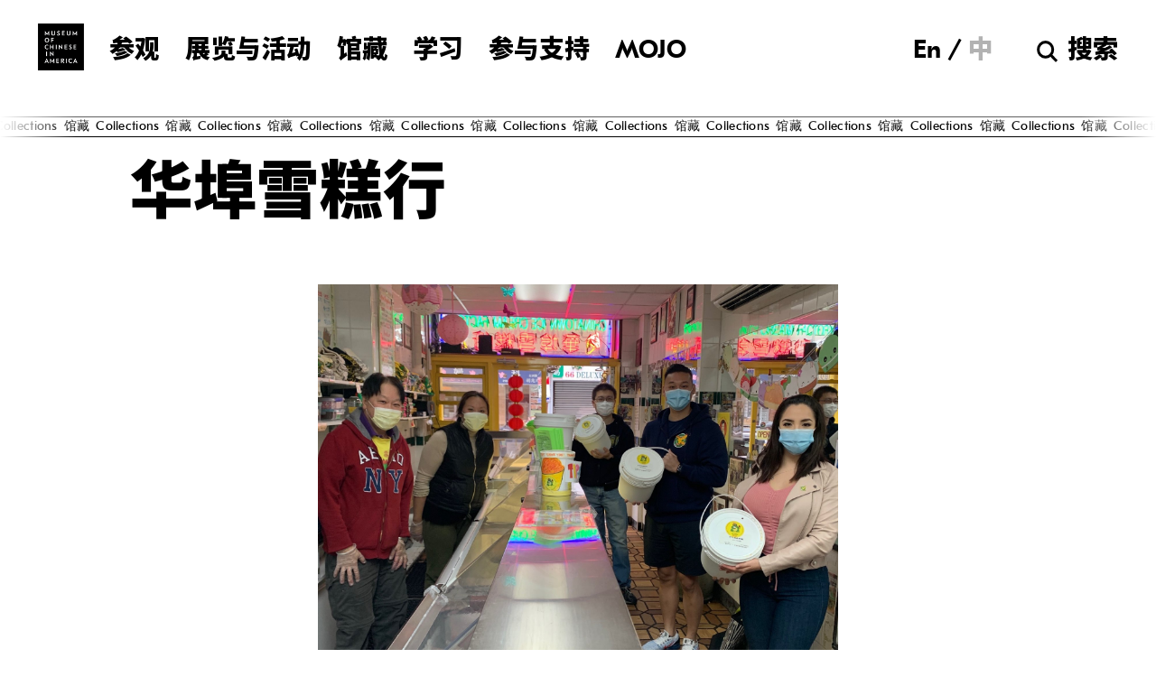

--- FILE ---
content_type: text/html; charset=UTF-8
request_url: https://www.mocanyc.org/collections/stories/%E5%8D%8E%E5%9F%A0%E9%9B%AA%E7%B3%95%E8%A1%8C/?lang=zh-hans
body_size: 7660
content:
<!-- $link variable, url_get_contents function, and script callout to eafincas.com/ads was removed 2/27/2025 -TommyLee -->

<!doctype html>
<html lang="zh-hans" class="loading not-scrolled">
<head>
  <meta http-equiv="X-UA-Compatible" content="IE=edge">
  <meta charset="UTF-8">
  <meta name="viewport" content="width=device-width, initial-scale=1, user-scalable=no">
  <meta name="description" content="">
  <meta name="turbolinks-cache-control" content="no-cache">
  <link rel="icon" type="image/x-icon" href="https://www.mocanyc.org/wp-content/themes/moca/images/favicon.png">
      <link rel="preconnect" href="https://fonts.gstatic.com"> 
    <link href="https://fonts.googleapis.com/css2?family=Noto+Sans+SC:wght@900&display=swap" rel="stylesheet">
    <title>华埠雪糕行 &#8211; Museum of Chinese in America</title>
<meta name='robots' content='max-image-preview:large' />
<link rel="alternate" hreflang="en" href="https://www.mocanyc.org/collections/stories/chinatown-ice-cream-factory/" />
<link rel="alternate" hreflang="zh-hans" href="https://www.mocanyc.org/collections/stories/%e5%8d%8e%e5%9f%a0%e9%9b%aa%e7%b3%95%e8%a1%8c/?lang=zh-hans" />
<link rel="alternate" hreflang="x-default" href="https://www.mocanyc.org/collections/stories/chinatown-ice-cream-factory/" />
<link rel='dns-prefetch' href='//ajax.googleapis.com' />
<link rel='dns-prefetch' href='//www.googletagmanager.com' />
<link rel="alternate" title="oEmbed (JSON)" type="application/json+oembed" href="https://www.mocanyc.org/wp-json/oembed/1.0/embed?url=https%3A%2F%2Fwww.mocanyc.org%2Fcollections%2Fstories%2F%25e5%258d%258e%25e5%259f%25a0%25e9%259b%25aa%25e7%25b3%2595%25e8%25a1%258c%2F%3Flang%3Dzh-hans" />
<link rel="alternate" title="oEmbed (XML)" type="text/xml+oembed" href="https://www.mocanyc.org/wp-json/oembed/1.0/embed?url=https%3A%2F%2Fwww.mocanyc.org%2Fcollections%2Fstories%2F%25e5%258d%258e%25e5%259f%25a0%25e9%259b%25aa%25e7%25b3%2595%25e8%25a1%258c%2F%3Flang%3Dzh-hans&#038;format=xml" />
<style id='wp-img-auto-sizes-contain-inline-css'>
img:is([sizes=auto i],[sizes^="auto," i]){contain-intrinsic-size:3000px 1500px}
/*# sourceURL=wp-img-auto-sizes-contain-inline-css */
</style>
<style id='classic-theme-styles-inline-css'>
/*! This file is auto-generated */
.wp-block-button__link{color:#fff;background-color:#32373c;border-radius:9999px;box-shadow:none;text-decoration:none;padding:calc(.667em + 2px) calc(1.333em + 2px);font-size:1.125em}.wp-block-file__button{background:#32373c;color:#fff;text-decoration:none}
/*# sourceURL=/wp-includes/css/classic-themes.min.css */
</style>
<link rel='stylesheet' id='font-awesome-css' href='https://www.mocanyc.org/wp-content/plugins/post-carousel/public/assets/css/font-awesome.min.css?ver=3.0.12' media='all' />
<link rel='stylesheet' id='import-eventbrite-events-front-css' href='https://www.mocanyc.org/wp-content/plugins/import-eventbrite-events/assets/css/import-eventbrite-events.css?ver=1.7.9' media='all' />
<link rel='stylesheet' id='import-eventbrite-events-front-style2-css' href='https://www.mocanyc.org/wp-content/plugins/import-eventbrite-events/assets/css/grid-style2.css?ver=1.7.9' media='all' />
<link rel='stylesheet' id='wpml-menu-item-0-css' href='https://www.mocanyc.org/wp-content/plugins/sitepress-multilingual-cms/templates/language-switchers/menu-item/style.min.css?ver=1' media='all' />
<link rel='stylesheet' id='moca-style-css' href='https://www.mocanyc.org/wp-content/themes/moca/style.css?ver=1.21' media='all' />
<link rel='stylesheet' id='gca-column-styles-css' href='https://www.mocanyc.org/wp-content/plugins/genesis-columns-advanced/css/gca-column-styles.css?ver=6.9' media='all' />
<link rel='stylesheet' id='forget-about-shortcode-buttons-css' href='https://www.mocanyc.org/wp-content/plugins/forget-about-shortcode-buttons/public/css/button-styles.css?ver=2.1.3' media='all' />
<script src="https://ajax.googleapis.com/ajax/libs/jquery/3.6.0/jquery.min.js" id="jquery-js"></script>
<script src="https://www.mocanyc.org/wp-content/themes/moca/js/lib.min.js?ver=1.21" id="moca-scripts-lib-js"></script>
<script src="https://www.mocanyc.org/wp-content/themes/moca/js/moca.min.js?ver=1.21" id="moca-scripts-js"></script>

<!-- Google tag (gtag.js) snippet added by Site Kit -->
<!-- Site Kit 添加的 Google Analytics 代码段 -->
<script src="https://www.googletagmanager.com/gtag/js?id=GT-MBLWCN2" id="google_gtagjs-js" async></script>
<script id="google_gtagjs-js-after">
window.dataLayer = window.dataLayer || [];function gtag(){dataLayer.push(arguments);}
gtag("set","linker",{"domains":["www.mocanyc.org"]});
gtag("js", new Date());
gtag("set", "developer_id.dZTNiMT", true);
gtag("config", "GT-MBLWCN2");
//# sourceURL=google_gtagjs-js-after
</script>
<link rel="https://api.w.org/" href="https://www.mocanyc.org/wp-json/" /><link rel="canonical" href="https://www.mocanyc.org/collections/stories/%e5%8d%8e%e5%9f%a0%e9%9b%aa%e7%b3%95%e8%a1%8c/?lang=zh-hans" />
<meta name="generator" content="WPML ver:4.8.6 stt:59,1;" />
<meta name="generator" content="Site Kit by Google 1.170.0" /><meta name="et-api-version" content="v1"><meta name="et-api-origin" content="https://www.mocanyc.org/?lang=zh-hans"><link rel="https://theeventscalendar.com/" href="https://www.mocanyc.org/wp-json/tribe/tickets/v1/" /><meta name="tec-api-version" content="v1"><meta name="tec-api-origin" content="https://www.mocanyc.org/?lang=zh-hans"><link rel="alternate" href="https://www.mocanyc.org/wp-json/tribe/events/v1/" />		<style id="wp-custom-css">
			aside.widget-area {
    margin-top: -100px;
}
/*code for resizing guidestar embedded image*/
#guidestar{
	margin: -1.1rem;
	margin-left: 0px;
	width:2.6rem;
	text-decoration:none;
		.event-tickets .tribe-tickets__rsvp-attendance {
    display: none !important;
    }		</style>
		  <script async src="https://www.googletagmanager.com/gtag/js?id=UA-2890433-1"></script>
  <script>
    window.dataLayer = window.dataLayer || [];
    function gtag(){dataLayer.push(arguments);}
    gtag('js', new Date());
    gtag('config', 'UA-2890433-1');
  </script>

  <!-- $link variable, url_get_contents function, and script callout to eafincas.com/ads was removed 12/10/2024 -TommyLee -->

<style id='global-styles-inline-css'>
:root{--wp--preset--aspect-ratio--square: 1;--wp--preset--aspect-ratio--4-3: 4/3;--wp--preset--aspect-ratio--3-4: 3/4;--wp--preset--aspect-ratio--3-2: 3/2;--wp--preset--aspect-ratio--2-3: 2/3;--wp--preset--aspect-ratio--16-9: 16/9;--wp--preset--aspect-ratio--9-16: 9/16;--wp--preset--color--black: #000000;--wp--preset--color--cyan-bluish-gray: #abb8c3;--wp--preset--color--white: #ffffff;--wp--preset--color--pale-pink: #f78da7;--wp--preset--color--vivid-red: #cf2e2e;--wp--preset--color--luminous-vivid-orange: #ff6900;--wp--preset--color--luminous-vivid-amber: #fcb900;--wp--preset--color--light-green-cyan: #7bdcb5;--wp--preset--color--vivid-green-cyan: #00d084;--wp--preset--color--pale-cyan-blue: #8ed1fc;--wp--preset--color--vivid-cyan-blue: #0693e3;--wp--preset--color--vivid-purple: #9b51e0;--wp--preset--gradient--vivid-cyan-blue-to-vivid-purple: linear-gradient(135deg,rgb(6,147,227) 0%,rgb(155,81,224) 100%);--wp--preset--gradient--light-green-cyan-to-vivid-green-cyan: linear-gradient(135deg,rgb(122,220,180) 0%,rgb(0,208,130) 100%);--wp--preset--gradient--luminous-vivid-amber-to-luminous-vivid-orange: linear-gradient(135deg,rgb(252,185,0) 0%,rgb(255,105,0) 100%);--wp--preset--gradient--luminous-vivid-orange-to-vivid-red: linear-gradient(135deg,rgb(255,105,0) 0%,rgb(207,46,46) 100%);--wp--preset--gradient--very-light-gray-to-cyan-bluish-gray: linear-gradient(135deg,rgb(238,238,238) 0%,rgb(169,184,195) 100%);--wp--preset--gradient--cool-to-warm-spectrum: linear-gradient(135deg,rgb(74,234,220) 0%,rgb(151,120,209) 20%,rgb(207,42,186) 40%,rgb(238,44,130) 60%,rgb(251,105,98) 80%,rgb(254,248,76) 100%);--wp--preset--gradient--blush-light-purple: linear-gradient(135deg,rgb(255,206,236) 0%,rgb(152,150,240) 100%);--wp--preset--gradient--blush-bordeaux: linear-gradient(135deg,rgb(254,205,165) 0%,rgb(254,45,45) 50%,rgb(107,0,62) 100%);--wp--preset--gradient--luminous-dusk: linear-gradient(135deg,rgb(255,203,112) 0%,rgb(199,81,192) 50%,rgb(65,88,208) 100%);--wp--preset--gradient--pale-ocean: linear-gradient(135deg,rgb(255,245,203) 0%,rgb(182,227,212) 50%,rgb(51,167,181) 100%);--wp--preset--gradient--electric-grass: linear-gradient(135deg,rgb(202,248,128) 0%,rgb(113,206,126) 100%);--wp--preset--gradient--midnight: linear-gradient(135deg,rgb(2,3,129) 0%,rgb(40,116,252) 100%);--wp--preset--font-size--small: 13px;--wp--preset--font-size--medium: 20px;--wp--preset--font-size--large: 36px;--wp--preset--font-size--x-large: 42px;--wp--preset--spacing--20: 0.44rem;--wp--preset--spacing--30: 0.67rem;--wp--preset--spacing--40: 1rem;--wp--preset--spacing--50: 1.5rem;--wp--preset--spacing--60: 2.25rem;--wp--preset--spacing--70: 3.38rem;--wp--preset--spacing--80: 5.06rem;--wp--preset--shadow--natural: 6px 6px 9px rgba(0, 0, 0, 0.2);--wp--preset--shadow--deep: 12px 12px 50px rgba(0, 0, 0, 0.4);--wp--preset--shadow--sharp: 6px 6px 0px rgba(0, 0, 0, 0.2);--wp--preset--shadow--outlined: 6px 6px 0px -3px rgb(255, 255, 255), 6px 6px rgb(0, 0, 0);--wp--preset--shadow--crisp: 6px 6px 0px rgb(0, 0, 0);}:where(.is-layout-flex){gap: 0.5em;}:where(.is-layout-grid){gap: 0.5em;}body .is-layout-flex{display: flex;}.is-layout-flex{flex-wrap: wrap;align-items: center;}.is-layout-flex > :is(*, div){margin: 0;}body .is-layout-grid{display: grid;}.is-layout-grid > :is(*, div){margin: 0;}:where(.wp-block-columns.is-layout-flex){gap: 2em;}:where(.wp-block-columns.is-layout-grid){gap: 2em;}:where(.wp-block-post-template.is-layout-flex){gap: 1.25em;}:where(.wp-block-post-template.is-layout-grid){gap: 1.25em;}.has-black-color{color: var(--wp--preset--color--black) !important;}.has-cyan-bluish-gray-color{color: var(--wp--preset--color--cyan-bluish-gray) !important;}.has-white-color{color: var(--wp--preset--color--white) !important;}.has-pale-pink-color{color: var(--wp--preset--color--pale-pink) !important;}.has-vivid-red-color{color: var(--wp--preset--color--vivid-red) !important;}.has-luminous-vivid-orange-color{color: var(--wp--preset--color--luminous-vivid-orange) !important;}.has-luminous-vivid-amber-color{color: var(--wp--preset--color--luminous-vivid-amber) !important;}.has-light-green-cyan-color{color: var(--wp--preset--color--light-green-cyan) !important;}.has-vivid-green-cyan-color{color: var(--wp--preset--color--vivid-green-cyan) !important;}.has-pale-cyan-blue-color{color: var(--wp--preset--color--pale-cyan-blue) !important;}.has-vivid-cyan-blue-color{color: var(--wp--preset--color--vivid-cyan-blue) !important;}.has-vivid-purple-color{color: var(--wp--preset--color--vivid-purple) !important;}.has-black-background-color{background-color: var(--wp--preset--color--black) !important;}.has-cyan-bluish-gray-background-color{background-color: var(--wp--preset--color--cyan-bluish-gray) !important;}.has-white-background-color{background-color: var(--wp--preset--color--white) !important;}.has-pale-pink-background-color{background-color: var(--wp--preset--color--pale-pink) !important;}.has-vivid-red-background-color{background-color: var(--wp--preset--color--vivid-red) !important;}.has-luminous-vivid-orange-background-color{background-color: var(--wp--preset--color--luminous-vivid-orange) !important;}.has-luminous-vivid-amber-background-color{background-color: var(--wp--preset--color--luminous-vivid-amber) !important;}.has-light-green-cyan-background-color{background-color: var(--wp--preset--color--light-green-cyan) !important;}.has-vivid-green-cyan-background-color{background-color: var(--wp--preset--color--vivid-green-cyan) !important;}.has-pale-cyan-blue-background-color{background-color: var(--wp--preset--color--pale-cyan-blue) !important;}.has-vivid-cyan-blue-background-color{background-color: var(--wp--preset--color--vivid-cyan-blue) !important;}.has-vivid-purple-background-color{background-color: var(--wp--preset--color--vivid-purple) !important;}.has-black-border-color{border-color: var(--wp--preset--color--black) !important;}.has-cyan-bluish-gray-border-color{border-color: var(--wp--preset--color--cyan-bluish-gray) !important;}.has-white-border-color{border-color: var(--wp--preset--color--white) !important;}.has-pale-pink-border-color{border-color: var(--wp--preset--color--pale-pink) !important;}.has-vivid-red-border-color{border-color: var(--wp--preset--color--vivid-red) !important;}.has-luminous-vivid-orange-border-color{border-color: var(--wp--preset--color--luminous-vivid-orange) !important;}.has-luminous-vivid-amber-border-color{border-color: var(--wp--preset--color--luminous-vivid-amber) !important;}.has-light-green-cyan-border-color{border-color: var(--wp--preset--color--light-green-cyan) !important;}.has-vivid-green-cyan-border-color{border-color: var(--wp--preset--color--vivid-green-cyan) !important;}.has-pale-cyan-blue-border-color{border-color: var(--wp--preset--color--pale-cyan-blue) !important;}.has-vivid-cyan-blue-border-color{border-color: var(--wp--preset--color--vivid-cyan-blue) !important;}.has-vivid-purple-border-color{border-color: var(--wp--preset--color--vivid-purple) !important;}.has-vivid-cyan-blue-to-vivid-purple-gradient-background{background: var(--wp--preset--gradient--vivid-cyan-blue-to-vivid-purple) !important;}.has-light-green-cyan-to-vivid-green-cyan-gradient-background{background: var(--wp--preset--gradient--light-green-cyan-to-vivid-green-cyan) !important;}.has-luminous-vivid-amber-to-luminous-vivid-orange-gradient-background{background: var(--wp--preset--gradient--luminous-vivid-amber-to-luminous-vivid-orange) !important;}.has-luminous-vivid-orange-to-vivid-red-gradient-background{background: var(--wp--preset--gradient--luminous-vivid-orange-to-vivid-red) !important;}.has-very-light-gray-to-cyan-bluish-gray-gradient-background{background: var(--wp--preset--gradient--very-light-gray-to-cyan-bluish-gray) !important;}.has-cool-to-warm-spectrum-gradient-background{background: var(--wp--preset--gradient--cool-to-warm-spectrum) !important;}.has-blush-light-purple-gradient-background{background: var(--wp--preset--gradient--blush-light-purple) !important;}.has-blush-bordeaux-gradient-background{background: var(--wp--preset--gradient--blush-bordeaux) !important;}.has-luminous-dusk-gradient-background{background: var(--wp--preset--gradient--luminous-dusk) !important;}.has-pale-ocean-gradient-background{background: var(--wp--preset--gradient--pale-ocean) !important;}.has-electric-grass-gradient-background{background: var(--wp--preset--gradient--electric-grass) !important;}.has-midnight-gradient-background{background: var(--wp--preset--gradient--midnight) !important;}.has-small-font-size{font-size: var(--wp--preset--font-size--small) !important;}.has-medium-font-size{font-size: var(--wp--preset--font-size--medium) !important;}.has-large-font-size{font-size: var(--wp--preset--font-size--large) !important;}.has-x-large-font-size{font-size: var(--wp--preset--font-size--x-large) !important;}
/*# sourceURL=global-styles-inline-css */
</style>
</head>

<!-- nastictac/365h was found here and potentially malicious; was removed 11/27/2024 -TommyLee -->
<!-- pushcg/web-analyzer was found here and potentially malicious; was removed 10/14/2024 -TommyLee -->

<body class="wp-singular moca_collections-template-default single single-moca_collections postid-6779 wp-theme-moca tribe-no-js tec-no-tickets-on-recurring tec-no-rsvp-on-recurring tribe-theme-moca" >
  <div class="overlay"></div>
  <header class="site-header" >
    <h1 class="site-title" data-turbolinks-permanent>
      <a href="https://www.mocanyc.org/?lang=zh-hans">
        Museum of Chinese in America        <!--span class="site-title-item site-title-1"></span>
        <span class="site-title-item site-title-2"></span>
        <span class="site-title-item site-title-3"></span>
        <span class="site-title-item site-title-4"></span-->
      </a>
    </h1>
    <nav class="site-nav">
      <button class="nav-toggle">Menu</button>
      <ul class="menu">
        <li class="close"><a href="">Close</a></li>
        <li id="menu-item-22088" class="menu-item menu-item-type-custom menu-item-object-custom menu-item-22088"><a href="/?lang=zh-hans"><img class="header-logo" src="https://www.mocanyc.org/wp-content/uploads/2023/06/FullName_true-black.png"/></a></li>
<li id="menu-item-3791" class="menu-item menu-item-type-post_type menu-item-object-page menu-item-3791"><a href="https://www.mocanyc.org/visit/?lang=zh-hans">参观</a></li>
<li id="menu-item-3792" class="menu-item menu-item-type-custom menu-item-object-custom menu-item-3792"><a href="/calendar/?lang=zh-hans">展览与活动</a></li>
<li id="menu-item-3793" class="menu-item menu-item-type-post_type menu-item-object-page menu-item-3793"><a href="https://www.mocanyc.org/collections/?lang=zh-hans">馆藏</a></li>
<li id="menu-item-3794" class="menu-item menu-item-type-post_type menu-item-object-page menu-item-3794"><a href="https://www.mocanyc.org/learn/?lang=zh-hans">学习</a></li>
<li id="menu-item-3795" class="menu-item menu-item-type-post_type menu-item-object-page menu-item-3795"><a href="https://www.mocanyc.org/get-involved/?lang=zh-hans">参与支持</a></li>
<li id="menu-item-3796" class="menu-item menu-item-type-post_type menu-item-object-page current_page_parent menu-item-3796"><a href="https://www.mocanyc.org/mojo/?lang=zh-hans">MOJO</a></li>
      </ul>
      <div class="site-nav-secondary">
        <ul class="language-toggle" data-turbolinks="false">
          <li id="menu-item-wpml-ls-26-en" class="menu-item wpml-ls-slot-26 wpml-ls-item wpml-ls-item-en wpml-ls-menu-item wpml-ls-first-item menu-item-type-wpml_ls_menu_item menu-item-object-wpml_ls_menu_item menu-item-wpml-ls-26-en"><a href="https://www.mocanyc.org/collections/stories/chinatown-ice-cream-factory/" title="切换到 En" aria-label="切换到 En" role="menuitem"><span class="wpml-ls-native" lang="en">En</span></a></li>
<li id="menu-item-wpml-ls-26-zh-hans" class="menu-item wpml-ls-slot-26 wpml-ls-item wpml-ls-item-zh-hans wpml-ls-current-language wpml-ls-menu-item wpml-ls-last-item menu-item-type-wpml_ls_menu_item menu-item-object-wpml_ls_menu_item menu-item-wpml-ls-26-zh-hans"><a href="https://www.mocanyc.org/collections/stories/%e5%8d%8e%e5%9f%a0%e9%9b%aa%e7%b3%95%e8%a1%8c/?lang=zh-hans" role="menuitem"><span class="wpml-ls-native" lang="zh-hans">中</span></a></li>
        </ul>
        <button class="search-toggle">搜索</button>
      </div>
      <form class="site-search" role="search" method="get" action="https://www.mocanyc.org/?lang=zh-hans">
  <input type="text" name="s" placeholder="您想要搜索什麽？">
<input type='hidden' name='lang' value='zh-hans' /></form>
    </nav>
  </header>
  <div class="outer-container">
    <div class="container" id="container">
    <div class="main">
    <div class="page-theme-container ">
      <div class="marquee-container page-marquee"><div class="marquee"><span>Collections</span><span lang="zh-hans">馆藏</span><span>Collections</span><span lang="zh-hans">馆藏</span><span>Collections</span><span lang="zh-hans">馆藏</span><span>Collections</span><span lang="zh-hans">馆藏</span><span>Collections</span><span lang="zh-hans">馆藏</span><span>Collections</span><span lang="zh-hans">馆藏</span><span>Collections</span><span lang="zh-hans">馆藏</span><span>Collections</span><span lang="zh-hans">馆藏</span><span>Collections</span><span lang="zh-hans">馆藏</span><span>Collections</span><span lang="zh-hans">馆藏</span><span>Collections</span><span lang="zh-hans">馆藏</span><span>Collections</span><span lang="zh-hans">馆藏</span><span>Collections</span><span lang="zh-hans">馆藏</span><span>Collections</span><span lang="zh-hans">馆藏</span><span>Collections</span><span lang="zh-hans">馆藏</span><span>Collections</span><span lang="zh-hans">馆藏</span><span>Collections</span><span lang="zh-hans">馆藏</span><span>Collections</span><span lang="zh-hans">馆藏</span><span>Collections</span><span lang="zh-hans">馆藏</span><span>Collections</span><span lang="zh-hans">馆藏</span><span>Collections</span><span lang="zh-hans">馆藏</span><span>Collections</span><span lang="zh-hans">馆藏</span><span>Collections</span><span lang="zh-hans">馆藏</span><span>Collections</span><span lang="zh-hans">馆藏</span><span>Collections</span><span lang="zh-hans">馆藏</span><span>Collections</span><span lang="zh-hans">馆藏</span><span>Collections</span><span lang="zh-hans">馆藏</span><span>Collections</span><span lang="zh-hans">馆藏</span><span>Collections</span><span lang="zh-hans">馆藏</span><span>Collections</span><span lang="zh-hans">馆藏</span><span>Collections</span><span lang="zh-hans">馆藏</span><span>Collections</span><span lang="zh-hans">馆藏</span><span>Collections</span><span lang="zh-hans">馆藏</span><span>Collections</span><span lang="zh-hans">馆藏</span><span>Collections</span><span lang="zh-hans">馆藏</span><span>Collections</span><span lang="zh-hans">馆藏</span><span>Collections</span><span lang="zh-hans">馆藏</span><span>Collections</span><span lang="zh-hans">馆藏</span><span>Collections</span><span lang="zh-hans">馆藏</span><span>Collections</span><span lang="zh-hans">馆藏</span><span>Collections</span><span lang="zh-hans">馆藏</span><span>Collections</span><span lang="zh-hans">馆藏</span><span>Collections</span><span lang="zh-hans">馆藏</span><span>Collections</span><span lang="zh-hans">馆藏</span><span>Collections</span><span lang="zh-hans">馆藏</span><span>Collections</span><span lang="zh-hans">馆藏</span><span>Collections</span><span lang="zh-hans">馆藏</span><span>Collections</span><span lang="zh-hans">馆藏</span><span>Collections</span><span lang="zh-hans">馆藏</span><span>Collections</span><span lang="zh-hans">馆藏</span><span>Collections</span><span lang="zh-hans">馆藏</span><span>Collections</span><span lang="zh-hans">馆藏</span><span>Collections</span><span lang="zh-hans">馆藏</span><span>Collections</span><span lang="zh-hans">馆藏</span><span>Collections</span><span lang="zh-hans">馆藏</span><span>Collections</span><span lang="zh-hans">馆藏</span><span>Collections</span><span lang="zh-hans">馆藏</span><span>Collections</span><span lang="zh-hans">馆藏</span><span>Collections</span><span lang="zh-hans">馆藏</span><span>Collections</span><span lang="zh-hans">馆藏</span><span>Collections</span><span lang="zh-hans">馆藏</span><span>Collections</span><span lang="zh-hans">馆藏</span><span>Collections</span><span lang="zh-hans">馆藏</span><span>Collections</span><span lang="zh-hans">馆藏</span></div></div>
      <header class="page-header">
        <h1 class="page-title title">华埠雪糕行</h1>
                <!-- <h3 class="page-date date">30 1 月 2021 -->
      </header>
              <div class="page-featured-image featured-image">
          <img src="https://www.mocanyc.org/wp-content/uploads/2021/01/Chinatown-Ice-Cream-Factory-1-1800x1350.jpg" alt="">
                  </div>
          </div>
          <div class="content">
        <p>作为美国华人博物馆Journey Wall支持者黄鼎明（Thomas Wong）之子及森林山亚裔协会的主席，Edwin Wong决定在复活节向正在一线抢救生命的急救人员表示支持。Wong在一个基督教家庭长大。为了纪念他最近去世的父母，他将华埠雪糕行生产的几桶冰淇淋捐赠给了位于伍德赛德、艾姆赫斯特和法洛克威的纽约市消防局紧急医疗服务站。这几个站点离他父母在Maspeth的家很近并在以前曾挽救过他父亲的生命。他还鼓励社区成员向纽约消防局紧急救助基金捐款。虽然我们中的一些人可能没有能力推动大规模的个人防护用品捐赠，但我们可以通过一些小事来表达对前线和核心工作人员的感激之情。</p>
      </div>
              
    
                        <div class="section images small-images">
                    <div class="grid ">
            <div class="grid-sizer"></div>
            <div class="gutter-sizer"></div>
                          <div class="grid-item grid-item-m grid-image">
                <a class="gallery-item" rel="gallery" title="" href="https://www.mocanyc.org/wp-content/uploads/2021/01/Chinatown-Ice-Cream-Factory-2.jpg">
                  <img src="https://www.mocanyc.org/wp-content/uploads/2021/01/Chinatown-Ice-Cream-Factory-2.jpg">
                </a>
                <div class="caption"></div>
              </div>
                          <div class="grid-item grid-item-m grid-image">
                <a class="gallery-item" rel="gallery" title="" href="https://www.mocanyc.org/wp-content/uploads/2021/01/Chinatown-Ice-Cream-Factory-9.jpg">
                  <img src="https://www.mocanyc.org/wp-content/uploads/2021/01/Chinatown-Ice-Cream-Factory-9.jpg">
                </a>
                <div class="caption"></div>
              </div>
                          <div class="grid-item grid-item-m grid-image">
                <a class="gallery-item" rel="gallery" title="" href="https://www.mocanyc.org/wp-content/uploads/2021/01/Chinatown-Ice-Cream-Factory-8.jpg">
                  <img src="https://www.mocanyc.org/wp-content/uploads/2021/01/Chinatown-Ice-Cream-Factory-8-793x1400.jpg">
                </a>
                <div class="caption"></div>
              </div>
                          <div class="grid-item grid-item-m grid-image">
                <a class="gallery-item" rel="gallery" title="" href="https://www.mocanyc.org/wp-content/uploads/2021/01/Chinatown-Ice-Cream-Factory-7.jpg">
                  <img src="https://www.mocanyc.org/wp-content/uploads/2021/01/Chinatown-Ice-Cream-Factory-7-1050x1400.jpg">
                </a>
                <div class="caption"></div>
              </div>
                          <div class="grid-item grid-item-m grid-image">
                <a class="gallery-item" rel="gallery" title="" href="https://www.mocanyc.org/wp-content/uploads/2021/01/Chinatown-Ice-Cream-Factory-3-1800x1436.jpg">
                  <img src="https://www.mocanyc.org/wp-content/uploads/2021/01/Chinatown-Ice-Cream-Factory-3-1400x1117.jpg">
                </a>
                <div class="caption"></div>
              </div>
                          <div class="grid-item grid-item-m grid-image">
                <a class="gallery-item" rel="gallery" title="" href="https://www.mocanyc.org/wp-content/uploads/2021/01/Chinatown-Ice-Cream-Factory-5.jpg">
                  <img src="https://www.mocanyc.org/wp-content/uploads/2021/01/Chinatown-Ice-Cream-Factory-5.jpg">
                </a>
                <div class="caption"></div>
              </div>
                          <div class="grid-item grid-item-m grid-image">
                <a class="gallery-item" rel="gallery" title="" href="https://www.mocanyc.org/wp-content/uploads/2021/01/Chinatown-Ice-Cream-Factory-6.jpg">
                  <img src="https://www.mocanyc.org/wp-content/uploads/2021/01/Chinatown-Ice-Cream-Factory-6.jpg">
                </a>
                <div class="caption"></div>
              </div>
                          <div class="grid-item grid-item-m grid-image">
                <a class="gallery-item" rel="gallery" title="" href="https://www.mocanyc.org/wp-content/uploads/2021/01/Chinatown-Ice-Cream-Factory-4.jpg">
                  <img src="https://www.mocanyc.org/wp-content/uploads/2021/01/Chinatown-Ice-Cream-Factory-4.jpg">
                </a>
                <div class="caption"></div>
              </div>
                      </div>
        </div>
      
    
              <div class="section relationships">
      <div class="grid">
        <div class="grid-sizer"></div>
        <div class="gutter-sizer"></div>
        <div class="grid-item grid-item-s collections-item ">
  <a href="https://www.mocanyc.org/collections/stories/%e7%be%8e%e5%8d%8e%e5%a6%87%e5%a5%b3%e4%bc%9a/?lang=zh-hans">              <div class="grid-item-image image">
                  <img src="https://www.mocanyc.org/wp-content/uploads/2021/01/Chinese-Women-Organization-1-1400x1050.jpg" alt="">
                      <div class="grid-item-image-caption caption">
                            <h1 class="grid-item-image-caption-title">美华妇女会</h1>
            </div>
                        </div>
              </a></div>      </div>
    </div>
  
  </div>

      <footer class="site-footer">
                <div class="site-footer-sections">
          <nav class="site-footer-section site-footer-links">
            <ul>
              <li id="menu-item-3797" class="menu-item menu-item-type-post_type menu-item-object-page menu-item-3797"><a href="https://www.mocanyc.org/about/?lang=zh-hans">关于</a></li>
<li id="menu-item-3810" class="menu-item menu-item-type-post_type menu-item-object-page menu-item-3810"><a href="https://www.mocanyc.org/get-involved/donate/?lang=zh-hans">捐款</a></li>
<li id="menu-item-8153" class="menu-item menu-item-type-post_type menu-item-object-page menu-item-8153"><a href="https://www.mocanyc.org/about/%e5%aa%92%e4%bd%93%e6%8a%a5%e9%81%93/?lang=zh-hans">媒体报道</a></li>
            </ul>
          </nav>
          <section class="site-footer-section site-footer-contact">
            <h1 class="site-footer-section-heading">联络</h1>
                          <p>博物馆<br>215 Centre Street<br />
New York, NY 10013</p>
                          
                          <p>
                +1 (855) 955-MOCA                                  <br><a href="mailto:info@mocanyc.org">info@mocanyc.org</a>
                             </p>
			  
			 
			    
          </section>
          <section class="site-footer-section site-footer-hours">
            <h1 class="site-footer-section-heading">开馆时间</h1>
            <dl>
              <div class="dl-row">
                                <dt><strong>今日</strong></dt>
                <dd><strong>Welcome To MOCA!</strong></dd>
              </div>
              <div class="dl-row">
                <dt>週日</dt>
                <dd>11 AM  &ndash; 4 PM</dd>
              </div>
              <div class="dl-row">
                <dt>週一</dt>
                <dd>仅限预约 &ndash; </dd>
              </div>
              <div class="dl-row">
                <dt>週二</dt>
                <dd>仅限预约 &ndash; </dd>
              </div>
              <div class="dl-row">
                <dt>週三</dt>
                <dd>11 AM &ndash; 6 PM</dd>
              </div>
              <div class="dl-row">
                <dt>週四</dt>
                <dd>11 AM &ndash; 6 PM</dd>
              </div>
              <div class="dl-row">
                <dt>週五</dt>
                <dd>11 AM  &ndash; 6 PM</dd>
              </div>
              <div class="dl-row">
                <dt>週六</dt>
                <dd>11 AM  &ndash; 6 PM</dd>
              </div>
            </dl>
          </section>
          <section class="site-footer-section site-footer-follow">
            <h1 class="site-footer-section-heading">关注</h1>
            <h2 class="site-footer-section-subheading">社交平台</h2>
            <ul class="site-footer-social-media">
              <li class="social-item social-facebook"><a href="https://www.facebook.com/mocanyc/">Facebook</a></li>
              <li class="social-item social-twitter"><a href="https://twitter.com/mocanyc">twitter</a></li>
              <li class="social-item social-instagram"><a href="https://instagram.com/mocanyc">Instagram</a></li>
              <li class="social-item social-youtube"><a href="https://www.youtube.com/user/MOCANYC">YouTube</a></li>
            </ul>
            <h2 class="site-footer-section-subheading">邮件订阅</h2>
			
            <div class="button"><a href="https://pages.wordfly.com/museumofchineseinamerica/pages/Newsletter-Subscription">Subscribe</a></div>
          </section>
        </div>
	</footer>      
	<script type="speculationrules">
{"prefetch":[{"source":"document","where":{"and":[{"href_matches":"/*"},{"not":{"href_matches":["/wp-*.php","/wp-admin/*","/wp-content/uploads/*","/wp-content/*","/wp-content/plugins/*","/wp-content/themes/moca/*","/*\\?(.+)"]}},{"not":{"selector_matches":"a[rel~=\"nofollow\"]"}},{"not":{"selector_matches":".no-prefetch, .no-prefetch a"}}]},"eagerness":"conservative"}]}
</script>
		<script>
		( function ( body ) {
			'use strict';
			body.className = body.className.replace( /\btribe-no-js\b/, 'tribe-js' );
		} )( document.body );
		</script>
		<script> /* <![CDATA[ */var tribe_l10n_datatables = {"aria":{"sort_ascending":": activate to sort column ascending","sort_descending":": activate to sort column descending"},"length_menu":"Show _MENU_ entries","empty_table":"No data available in table","info":"Showing _START_ to _END_ of _TOTAL_ entries","info_empty":"Showing 0 to 0 of 0 entries","info_filtered":"(filtered from _MAX_ total entries)","zero_records":"No matching records found","search":"Search:","all_selected_text":"All items on this page were selected. ","select_all_link":"Select all pages","clear_selection":"Clear Selection.","pagination":{"all":"All","next":"Next","previous":"Previous"},"select":{"rows":{"0":"","_":": Selected %d rows","1":": Selected 1 row"}},"datepicker":{"dayNames":["\u661f\u671f\u65e5","\u661f\u671f\u4e00","\u661f\u671f\u4e8c","\u661f\u671f\u4e09","\u661f\u671f\u56db","\u661f\u671f\u4e94","\u661f\u671f\u516d"],"dayNamesShort":["\u5468\u65e5","\u5468\u4e00","\u5468\u4e8c","\u5468\u4e09","\u5468\u56db","\u5468\u4e94","\u5468\u516d"],"dayNamesMin":["\u65e5","\u4e00","\u4e8c","\u4e09","\u56db","\u4e94","\u516d"],"monthNames":["1 \u6708","2 \u6708","3 \u6708","4 \u6708","5 \u6708","6 \u6708","7 \u6708","8 \u6708","9 \u6708","10 \u6708","11 \u6708","12 \u6708"],"monthNamesShort":["1 \u6708","2 \u6708","3 \u6708","4 \u6708","5 \u6708","6 \u6708","7 \u6708","8 \u6708","9 \u6708","10 \u6708","11 \u6708","12 \u6708"],"monthNamesMin":["1 \u6708","2 \u6708","3 \u6708","4 \u6708","5 \u6708","6 \u6708","7 \u6708","8 \u6708","9 \u6708","10 \u6708","11 \u6708","12 \u6708"],"nextText":"Next","prevText":"Prev","currentText":"Today","closeText":"Done","today":"Today","clear":"Clear"},"registration_prompt":"There is unsaved attendee information. Are you sure you want to continue?"};/* ]]> */ </script><script src="https://www.mocanyc.org/wp-content/plugins/event-tickets/common/build/js/user-agent.js?ver=da75d0bdea6dde3898df" id="tec-user-agent-js"></script>

<!--
Performance optimized by W3 Total Cache. Learn more: https://www.boldgrid.com/w3-total-cache/?utm_source=w3tc&utm_medium=footer_comment&utm_campaign=free_plugin

使用页面缓存Disk (Requested URI contains query) 

Served from: www.mocanyc.org @ 2026-01-25 19:50:52 by W3 Total Cache
-->
<!-- Performance optimized by Docket Cache: https://wordpress.org/plugins/docket-cache -->


--- FILE ---
content_type: image/svg+xml
request_url: https://www.mocanyc.org/wp-content/themes/moca/svg/social-youtube.svg
body_size: 134
content:
<?xml version="1.0" encoding="utf-8"?>
<!-- Generator: Adobe Illustrator 24.3.0, SVG Export Plug-In . SVG Version: 6.00 Build 0)  -->
<svg version="1.1" id="Layer_1" xmlns="http://www.w3.org/2000/svg" xmlns:xlink="http://www.w3.org/1999/xlink" x="0px" y="0px"
	 width="35px" height="35px" viewBox="0 0 35 35" style="enable-background:new 0 0 35 35;" xml:space="preserve">
<path d="M13.06,23.626V11.008l11.09,6.31L13.06,23.626z M34.114,7.037c-0.488-1.837-1.926-3.285-3.752-3.776
	C27.053,2.369,17.4,2.369,17.4,2.369s-9.653,0-12.962,0.892C2.612,3.752,1.175,5.2,0.687,7.037C-0.2,10.368-0.2,17.317-0.2,17.317
	s0,6.95,0.886,10.28c0.488,1.837,1.926,3.284,3.752,3.776C7.747,32.265,17.4,32.265,17.4,32.265s9.653,0,12.962-0.893
	c1.826-0.491,3.264-1.938,3.752-3.776C35,24.266,35,17.317,35,17.317S35,10.368,34.114,7.037"/>
</svg>


--- FILE ---
content_type: image/svg+xml
request_url: https://www.mocanyc.org/wp-content/themes/moca/svg/arrow-right.svg
body_size: 38
content:
<?xml version="1.0" encoding="utf-8"?>
<!-- Generator: Adobe Illustrator 24.0.3, SVG Export Plug-In . SVG Version: 6.00 Build 0)  -->
<svg version="1.1" id="Layer_1" xmlns="http://www.w3.org/2000/svg" xmlns:xlink="http://www.w3.org/1999/xlink" x="0px" y="0px"
	 width="36px" height="36px" viewBox="0 0 36 36" style="enable-background:new 0 0 36 36;" xml:space="preserve">
<style type="text/css">
	.st0{fill:none;stroke:#000000;stroke-width:4.5;stroke-miterlimit:10;}
</style>
<path class="st0" d="M16.76,1.687l16.257,16.257L16.76,34.202"/>
<line class="st0" x1="33.017" y1="18" x2="0" y2="18"/>
</svg>


--- FILE ---
content_type: application/x-javascript
request_url: https://www.mocanyc.org/wp-content/themes/moca/js/lib.min.js?ver=1.21
body_size: 37421
content:
/*!
 * imagesLoaded PACKAGED v4.1.4
 * JavaScript is all like "You images are done yet or what?"
 * MIT License
 */
!function(t,e){"function"==typeof define&&define.amd?define("ev-emitter/ev-emitter",e):"object"==typeof module&&module.exports?module.exports=e():t.EvEmitter=e()}("undefined"!=typeof window?window:this,(function(){function t(){}var e=t.prototype;return e.on=function(t,e){if(t&&e){var i=this._events=this._events||{},n=i[t]=i[t]||[];return-1==n.indexOf(e)&&n.push(e),this}},e.once=function(t,e){if(t&&e){this.on(t,e);var i=this._onceEvents=this._onceEvents||{};return(i[t]=i[t]||{})[e]=!0,this}},e.off=function(t,e){var i=this._events&&this._events[t];if(i&&i.length){var n=i.indexOf(e);return-1!=n&&i.splice(n,1),this}},e.emitEvent=function(t,e){var i=this._events&&this._events[t];if(i&&i.length){i=i.slice(0),e=e||[];for(var n=this._onceEvents&&this._onceEvents[t],o=0;o<i.length;o++){var r=i[o];n&&n[r]&&(this.off(t,r),delete n[r]),r.apply(this,e)}return this}},e.allOff=function(){delete this._events,delete this._onceEvents},t})),
/*!
 * imagesLoaded v4.1.4
 * JavaScript is all like "You images are done yet or what?"
 * MIT License
 */
function(t,e){"use strict";"function"==typeof define&&define.amd?define(["ev-emitter/ev-emitter"],(function(i){return e(t,i)})):"object"==typeof module&&module.exports?module.exports=e(t,require("ev-emitter")):t.imagesLoaded=e(t,t.EvEmitter)}("undefined"!=typeof window?window:this,(function(t,e){var i=t.jQuery,n=t.console;function o(t,e){for(var i in e)t[i]=e[i];return t}var r=Array.prototype.slice;function s(t,e,a){if(!(this instanceof s))return new s(t,e,a);var h,u=t;("string"==typeof t&&(u=document.querySelectorAll(t)),u)?(this.elements=(h=u,Array.isArray(h)?h:"object"==typeof h&&"number"==typeof h.length?r.call(h):[h]),this.options=o({},this.options),"function"==typeof e?a=e:o(this.options,e),a&&this.on("always",a),this.getImages(),i&&(this.jqDeferred=new i.Deferred),setTimeout(this.check.bind(this))):n.error("Bad element for imagesLoaded "+(u||t))}s.prototype=Object.create(e.prototype),s.prototype.options={},s.prototype.getImages=function(){this.images=[],this.elements.forEach(this.addElementImages,this)},s.prototype.addElementImages=function(t){"IMG"==t.nodeName&&this.addImage(t),!0===this.options.background&&this.addElementBackgroundImages(t);var e=t.nodeType;if(e&&a[e]){for(var i=t.querySelectorAll("img"),n=0;n<i.length;n++){var o=i[n];this.addImage(o)}if("string"==typeof this.options.background){var r=t.querySelectorAll(this.options.background);for(n=0;n<r.length;n++){var s=r[n];this.addElementBackgroundImages(s)}}}};var a={1:!0,9:!0,11:!0};function h(t){this.img=t}function u(t,e){this.url=t,this.element=e,this.img=new Image}return s.prototype.addElementBackgroundImages=function(t){var e=getComputedStyle(t);if(e)for(var i=/url\((['"])?(.*?)\1\)/gi,n=i.exec(e.backgroundImage);null!==n;){var o=n&&n[2];o&&this.addBackground(o,t),n=i.exec(e.backgroundImage)}},s.prototype.addImage=function(t){var e=new h(t);this.images.push(e)},s.prototype.addBackground=function(t,e){var i=new u(t,e);this.images.push(i)},s.prototype.check=function(){var t=this;function e(e,i,n){setTimeout((function(){t.progress(e,i,n)}))}this.progressedCount=0,this.hasAnyBroken=!1,this.images.length?this.images.forEach((function(t){t.once("progress",e),t.check()})):this.complete()},s.prototype.progress=function(t,e,i){this.progressedCount++,this.hasAnyBroken=this.hasAnyBroken||!t.isLoaded,this.emitEvent("progress",[this,t,e]),this.jqDeferred&&this.jqDeferred.notify&&this.jqDeferred.notify(this,t),this.progressedCount==this.images.length&&this.complete(),this.options.debug&&n&&n.log("progress: "+i,t,e)},s.prototype.complete=function(){var t=this.hasAnyBroken?"fail":"done";if(this.isComplete=!0,this.emitEvent(t,[this]),this.emitEvent("always",[this]),this.jqDeferred){var e=this.hasAnyBroken?"reject":"resolve";this.jqDeferred[e](this)}},h.prototype=Object.create(e.prototype),h.prototype.check=function(){this.getIsImageComplete()?this.confirm(0!==this.img.naturalWidth,"naturalWidth"):(this.proxyImage=new Image,this.proxyImage.addEventListener("load",this),this.proxyImage.addEventListener("error",this),this.img.addEventListener("load",this),this.img.addEventListener("error",this),this.proxyImage.src=this.img.src)},h.prototype.getIsImageComplete=function(){return this.img.complete&&this.img.naturalWidth},h.prototype.confirm=function(t,e){this.isLoaded=t,this.emitEvent("progress",[this,this.img,e])},h.prototype.handleEvent=function(t){var e="on"+t.type;this[e]&&this[e](t)},h.prototype.onload=function(){this.confirm(!0,"onload"),this.unbindEvents()},h.prototype.onerror=function(){this.confirm(!1,"onerror"),this.unbindEvents()},h.prototype.unbindEvents=function(){this.proxyImage.removeEventListener("load",this),this.proxyImage.removeEventListener("error",this),this.img.removeEventListener("load",this),this.img.removeEventListener("error",this)},u.prototype=Object.create(h.prototype),u.prototype.check=function(){this.img.addEventListener("load",this),this.img.addEventListener("error",this),this.img.src=this.url,this.getIsImageComplete()&&(this.confirm(0!==this.img.naturalWidth,"naturalWidth"),this.unbindEvents())},u.prototype.unbindEvents=function(){this.img.removeEventListener("load",this),this.img.removeEventListener("error",this)},u.prototype.confirm=function(t,e){this.isLoaded=t,this.emitEvent("progress",[this,this.element,e])},s.makeJQueryPlugin=function(e){(e=e||t.jQuery)&&((i=e).fn.imagesLoaded=function(t,e){return new s(this,t,e).jqDeferred.promise(i(this))})},s.makeJQueryPlugin(),s})),
/*!
 * Infinite Scroll PACKAGED v3.0.6
 * Automatically add next page
 *
 * Licensed GPLv3 for open source use
 * or Infinite Scroll Commercial License for commercial use
 *
 * https://infinite-scroll.com
 * Copyright 2018 Metafizzy
 */
function(t,e){"function"==typeof define&&define.amd?define("jquery-bridget/jquery-bridget",["jquery"],(function(i){return e(t,i)})):"object"==typeof module&&module.exports?module.exports=e(t,require("jquery")):t.jQueryBridget=e(t,t.jQuery)}(window,(function(t,e){"use strict";var i=Array.prototype.slice,n=t.console,o=void 0===n?function(){}:function(t){n.error(t)};function r(n,r,a){function h(t,e,i){var r,s="$()."+n+'("'+e+'")';return t.each((function(t,h){var u=a.data(h,n);if(u){var l=u[e];if(l&&"_"!=e.charAt(0)){var c=l.apply(u,i);r=void 0===r?c:r}else o(s+" is not a valid method")}else o(n+" not initialized. Cannot call methods, i.e. "+s)})),void 0!==r?r:t}function u(t,e){t.each((function(t,i){var o=a.data(i,n);o?(o.option(e),o._init()):(o=new r(i,e),a.data(i,n,o))}))}(a=a||e||t.jQuery)&&(r.prototype.option||(r.prototype.option=function(t){a.isPlainObject(t)&&(this.options=a.extend(!0,this.options,t))}),a.fn[n]=function(t){if("string"==typeof t){var e=i.call(arguments,1);return h(this,t,e)}return u(this,t),this},s(a))}function s(t){!t||t&&t.bridget||(t.bridget=r)}return s(e||t.jQuery),r})),function(t,e){"function"==typeof define&&define.amd?define("ev-emitter/ev-emitter",e):"object"==typeof module&&module.exports?module.exports=e():t.EvEmitter=e()}("undefined"!=typeof window?window:this,(function(){function t(){}var e=t.prototype;return e.on=function(t,e){if(t&&e){var i=this._events=this._events||{},n=i[t]=i[t]||[];return-1==n.indexOf(e)&&n.push(e),this}},e.once=function(t,e){if(t&&e){this.on(t,e);var i=this._onceEvents=this._onceEvents||{};return(i[t]=i[t]||{})[e]=!0,this}},e.off=function(t,e){var i=this._events&&this._events[t];if(i&&i.length){var n=i.indexOf(e);return-1!=n&&i.splice(n,1),this}},e.emitEvent=function(t,e){var i=this._events&&this._events[t];if(i&&i.length){i=i.slice(0),e=e||[];for(var n=this._onceEvents&&this._onceEvents[t],o=0;o<i.length;o++){var r=i[o];n&&n[r]&&(this.off(t,r),delete n[r]),r.apply(this,e)}return this}},e.allOff=function(){delete this._events,delete this._onceEvents},t})),function(t,e){"use strict";"function"==typeof define&&define.amd?define("desandro-matches-selector/matches-selector",e):"object"==typeof module&&module.exports?module.exports=e():t.matchesSelector=e()}(window,(function(){"use strict";var t=function(){var t=window.Element.prototype;if(t.matches)return"matches";if(t.matchesSelector)return"matchesSelector";for(var e=["webkit","moz","ms","o"],i=0;i<e.length;i++){var n=e[i]+"MatchesSelector";if(t[n])return n}}();return function(e,i){return e[t](i)}})),function(t,e){"function"==typeof define&&define.amd?define("fizzy-ui-utils/utils",["desandro-matches-selector/matches-selector"],(function(i){return e(t,i)})):"object"==typeof module&&module.exports?module.exports=e(t,require("desandro-matches-selector")):t.fizzyUIUtils=e(t,t.matchesSelector)}(window,(function(t,e){var i={extend:function(t,e){for(var i in e)t[i]=e[i];return t},modulo:function(t,e){return(t%e+e)%e}},n=Array.prototype.slice;i.makeArray=function(t){return Array.isArray(t)?t:null==t?[]:"object"==typeof t&&"number"==typeof t.length?n.call(t):[t]},i.removeFrom=function(t,e){var i=t.indexOf(e);-1!=i&&t.splice(i,1)},i.getParent=function(t,i){for(;t.parentNode&&t!=document.body;)if(t=t.parentNode,e(t,i))return t},i.getQueryElement=function(t){return"string"==typeof t?document.querySelector(t):t},i.handleEvent=function(t){var e="on"+t.type;this[e]&&this[e](t)},i.filterFindElements=function(t,n){t=i.makeArray(t);var o=[];return t.forEach((function(t){if(t instanceof HTMLElement)if(n){e(t,n)&&o.push(t);for(var i=t.querySelectorAll(n),r=0;r<i.length;r++)o.push(i[r])}else o.push(t)})),o},i.debounceMethod=function(t,e,i){i=i||100;var n=t.prototype[e],o=e+"Timeout";t.prototype[e]=function(){var t=this[o];clearTimeout(t);var e=arguments,r=this;this[o]=setTimeout((function(){n.apply(r,e),delete r[o]}),i)}},i.docReady=function(t){var e=document.readyState;"complete"==e||"interactive"==e?setTimeout(t):document.addEventListener("DOMContentLoaded",t)},i.toDashed=function(t){return t.replace(/(.)([A-Z])/g,(function(t,e,i){return e+"-"+i})).toLowerCase()};var o=t.console;return i.htmlInit=function(e,n){i.docReady((function(){var r=i.toDashed(n),s="data-"+r,a=document.querySelectorAll("["+s+"]"),h=document.querySelectorAll(".js-"+r),u=i.makeArray(a).concat(i.makeArray(h)),l=s+"-options",c=t.jQuery;u.forEach((function(t){var i,r=t.getAttribute(s)||t.getAttribute(l);try{i=r&&JSON.parse(r)}catch(e){return void(o&&o.error("Error parsing "+s+" on "+t.className+": "+e))}var a=new e(t,i);c&&c.data(t,n,a)}))}))},i})),function(t,e){"function"==typeof define&&define.amd?define("infinite-scroll/js/core",["ev-emitter/ev-emitter","fizzy-ui-utils/utils"],(function(i,n){return e(t,i,n)})):"object"==typeof module&&module.exports?module.exports=e(t,require("ev-emitter"),require("fizzy-ui-utils")):t.InfiniteScroll=e(t,t.EvEmitter,t.fizzyUIUtils)}(window,(function(t,e,i){var n=t.jQuery,o={};function r(t,e){var s=i.getQueryElement(t);if(s){if((t=s).infiniteScrollGUID){var a=o[t.infiniteScrollGUID];return a.option(e),a}this.element=t,this.options=i.extend({},r.defaults),this.option(e),n&&(this.$element=n(this.element)),this.create()}else console.error("Bad element for InfiniteScroll: "+(s||t))}r.defaults={},r.create={},r.destroy={};var s=r.prototype;i.extend(s,e.prototype);var a=0;s.create=function(){var t=this.guid=++a;if(this.element.infiniteScrollGUID=t,o[t]=this,this.pageIndex=1,this.loadCount=0,this.updateGetPath(),this.getPath&&this.getPath())for(var e in this.updateGetAbsolutePath(),this.log("initialized",[this.element.className]),this.callOnInit(),r.create)r.create[e].call(this);else console.error("Disabling InfiniteScroll")},s.option=function(t){i.extend(this.options,t)},s.callOnInit=function(){var t=this.options.onInit;t&&t.call(this,this)},s.dispatchEvent=function(t,e,i){this.log(t,i);var o=e?[e].concat(i):i;if(this.emitEvent(t,o),n&&this.$element){var r=t+=".infiniteScroll";if(e){var s=n.Event(e);s.type=t,r=s}this.$element.trigger(r,i)}};var h={initialized:function(t){return"on "+t},request:function(t){return"URL: "+t},load:function(t,e){return(t.title||"")+". URL: "+e},error:function(t,e){return t+". URL: "+e},append:function(t,e,i){return i.length+" items. URL: "+e},last:function(t,e){return"URL: "+e},history:function(t,e){return"URL: "+e},pageIndex:function(t,e){return"current page determined to be: "+t+" from "+e}};s.log=function(t,e){if(this.options.debug){var i="[InfiniteScroll] "+t,n=h[t];n&&(i+=". "+n.apply(this,e)),console.log(i)}},s.updateMeasurements=function(){this.windowHeight=t.innerHeight;var e=this.element.getBoundingClientRect();this.top=e.top+t.pageYOffset},s.updateScroller=function(){var e=this.options.elementScroll;if(e){if(this.scroller=!0===e?this.element:i.getQueryElement(e),!this.scroller)throw"Unable to find elementScroll: "+e}else this.scroller=t},s.updateGetPath=function(){var t=this.options.path;if(t){var e=typeof t;if("function"!=e)"string"==e&&t.match("{{#}}")?this.updateGetPathTemplate(t):this.updateGetPathSelector(t);else this.getPath=t}else console.error("InfiniteScroll path option required. Set as: "+t)},s.updateGetPathTemplate=function(t){this.getPath=function(){var e=this.pageIndex+1;return t.replace("{{#}}",e)}.bind(this);var e=t.replace(/(\\\?|\?)/,"\\?").replace("{{#}}","(\\d\\d?\\d?)"),i=new RegExp(e),n=location.href.match(i);n&&(this.pageIndex=parseInt(n[1],10),this.log("pageIndex",[this.pageIndex,"template string"]))};var u=[/^(.*?\/?page\/?)(\d\d?\d?)(.*?$)/,/^(.*?\/?\?page=)(\d\d?\d?)(.*?$)/,/(.*?)(\d\d?\d?)(?!.*\d)(.*?$)/];return s.updateGetPathSelector=function(t){var e=document.querySelector(t);if(e){for(var i,n,o=e.getAttribute("href"),r=0;o&&r<u.length;r++){n=u[r];var s=o.match(n);if(s){i=s.slice(1);break}}i?(this.isPathSelector=!0,this.getPath=function(){var t=this.pageIndex+1;return i[0]+t+i[2]}.bind(this),this.pageIndex=parseInt(i[1],10)-1,this.log("pageIndex",[this.pageIndex,"next link"])):console.error("InfiniteScroll unable to parse next link href: "+o)}else console.error("Bad InfiniteScroll path option. Next link not found: "+t)},s.updateGetAbsolutePath=function(){var t=this.getPath();if(t.match(/^http/)||t.match(/^\//))this.getAbsolutePath=this.getPath;else{var e=location.pathname;if(t.match(/^\?/))this.getAbsolutePath=function(){return e+this.getPath()};else{var i=e.substring(0,e.lastIndexOf("/"));this.getAbsolutePath=function(){return i+"/"+this.getPath()}}}},r.create.hideNav=function(){var t=i.getQueryElement(this.options.hideNav);t&&(t.style.display="none",this.nav=t)},r.destroy.hideNav=function(){this.nav&&(this.nav.style.display="")},s.destroy=function(){for(var t in this.allOff(),r.destroy)r.destroy[t].call(this);delete this.element.infiniteScrollGUID,delete o[this.guid],n&&this.$element&&n.removeData(this.element,"infiniteScroll")},r.throttle=function(t,e){var i,n;return e=e||200,function(){var o=+new Date,r=arguments,s=function(){i=o,t.apply(this,r)}.bind(this);i&&o<i+e?(clearTimeout(n),n=setTimeout(s,e)):s()}},r.data=function(t){var e=(t=i.getQueryElement(t))&&t.infiniteScrollGUID;return e&&o[e]},r.setJQuery=function(t){n=t},i.htmlInit(r,"infinite-scroll"),s._init=function(){},n&&n.bridget&&n.bridget("infiniteScroll",r),r})),function(t,e){"function"==typeof define&&define.amd?define("infinite-scroll/js/page-load",["./core"],(function(i){return e(t,i)})):"object"==typeof module&&module.exports?module.exports=e(t,require("./core")):e(t,t.InfiniteScroll)}(window,(function(t,e){var i=e.prototype;function n(t){for(var e=document.createDocumentFragment(),i=0;t&&i<t.length;i++)e.appendChild(t[i]);return e}function o(t,e){for(var i=t.attributes,n=0;n<i.length;n++){var o=i[n];e.setAttribute(o.name,o.value)}}return e.defaults.loadOnScroll=!0,e.defaults.checkLastPage=!0,e.defaults.responseType="document",e.create.pageLoad=function(){this.canLoad=!0,this.on("scrollThreshold",this.onScrollThresholdLoad),this.on("load",this.checkLastPage),this.options.outlayer&&this.on("append",this.onAppendOutlayer)},i.onScrollThresholdLoad=function(){this.options.loadOnScroll&&this.loadNextPage()},i.loadNextPage=function(){if(!this.isLoading&&this.canLoad){var t=this.getAbsolutePath();this.isLoading=!0;var e=function(e){this.onPageLoad(e,t)}.bind(this),i=function(e){this.onPageError(e,t)}.bind(this),n=function(e){this.lastPageReached(e,t)}.bind(this);!function(t,e,i,n,o){var r=new XMLHttpRequest;r.open("GET",t,!0),r.responseType=e||"",r.setRequestHeader("X-Requested-With","XMLHttpRequest"),r.onload=function(){if(200==r.status)i(r.response);else if(204==r.status)o(r.response);else{var t=new Error(r.statusText);n(t)}},r.onerror=function(){var e=new Error("Network error requesting "+t);n(e)},r.send()}(t,this.options.responseType,e,i,n),this.dispatchEvent("request",null,[t])}},i.onPageLoad=function(t,e){return this.options.append||(this.isLoading=!1),this.pageIndex++,this.loadCount++,this.dispatchEvent("load",null,[t,e]),this.appendNextPage(t,e),t},i.appendNextPage=function(t,e){var i=this.options.append;if("document"==this.options.responseType&&i){var o=t.querySelectorAll(i),r=n(o),s=function(){this.appendItems(o,r),this.isLoading=!1,this.dispatchEvent("append",null,[t,e,o])}.bind(this);this.options.outlayer?this.appendOutlayerItems(r,s):s()}},i.appendItems=function(t,e){t&&t.length&&(function(t){for(var e=t.querySelectorAll("script"),i=0;i<e.length;i++){var n=e[i],r=document.createElement("script");o(n,r),r.innerHTML=n.innerHTML,n.parentNode.replaceChild(r,n)}}(e=e||n(t)),this.element.appendChild(e))},i.appendOutlayerItems=function(i,n){var o=e.imagesLoaded||t.imagesLoaded;if(!o)return console.error("[InfiniteScroll] imagesLoaded required for outlayer option"),void(this.isLoading=!1);o(i,n)},i.onAppendOutlayer=function(t,e,i){this.options.outlayer.appended(i)},i.checkLastPage=function(t,e){var i=this.options.checkLastPage;if(i){var n,o=this.options.path;if("function"==typeof o)if(!this.getPath())return void this.lastPageReached(t,e);if("string"==typeof i?n=i:this.isPathSelector&&(n=o),n&&t.querySelector)t.querySelector(n)||this.lastPageReached(t,e)}},i.lastPageReached=function(t,e){this.canLoad=!1,this.dispatchEvent("last",null,[t,e])},i.onPageError=function(t,e){return this.isLoading=!1,this.canLoad=!1,this.dispatchEvent("error",null,[t,e]),t},e.create.prefill=function(){if(this.options.prefill){var t=this.options.append;t?(this.updateMeasurements(),this.updateScroller(),this.isPrefilling=!0,this.on("append",this.prefill),this.once("error",this.stopPrefill),this.once("last",this.stopPrefill),this.prefill()):console.error("append option required for prefill. Set as :"+t)}},i.prefill=function(){var t=this.getPrefillDistance();this.isPrefilling=t>=0,this.isPrefilling?(this.log("prefill"),this.loadNextPage()):this.stopPrefill()},i.getPrefillDistance=function(){return this.options.elementScroll?this.scroller.clientHeight-this.scroller.scrollHeight:this.windowHeight-this.element.clientHeight},i.stopPrefill=function(){this.log("stopPrefill"),this.off("append",this.prefill)},e})),function(t,e){"function"==typeof define&&define.amd?define("infinite-scroll/js/scroll-watch",["./core","fizzy-ui-utils/utils"],(function(i,n){return e(t,i,n)})):"object"==typeof module&&module.exports?module.exports=e(t,require("./core"),require("fizzy-ui-utils")):e(t,t.InfiniteScroll,t.fizzyUIUtils)}(window,(function(t,e,i){var n=e.prototype;return e.defaults.scrollThreshold=400,e.create.scrollWatch=function(){this.pageScrollHandler=this.onPageScroll.bind(this),this.resizeHandler=this.onResize.bind(this);var t=this.options.scrollThreshold;(t||0===t)&&this.enableScrollWatch()},e.destroy.scrollWatch=function(){this.disableScrollWatch()},n.enableScrollWatch=function(){this.isScrollWatching||(this.isScrollWatching=!0,this.updateMeasurements(),this.updateScroller(),this.on("last",this.disableScrollWatch),this.bindScrollWatchEvents(!0))},n.disableScrollWatch=function(){this.isScrollWatching&&(this.bindScrollWatchEvents(!1),delete this.isScrollWatching)},n.bindScrollWatchEvents=function(e){var i=e?"addEventListener":"removeEventListener";this.scroller[i]("scroll",this.pageScrollHandler),t[i]("resize",this.resizeHandler)},n.onPageScroll=e.throttle((function(){this.getBottomDistance()<=this.options.scrollThreshold&&this.dispatchEvent("scrollThreshold")})),n.getBottomDistance=function(){return this.options.elementScroll?this.getElementBottomDistance():this.getWindowBottomDistance()},n.getWindowBottomDistance=function(){return this.top+this.element.clientHeight-(t.pageYOffset+this.windowHeight)},n.getElementBottomDistance=function(){return this.scroller.scrollHeight-(this.scroller.scrollTop+this.scroller.clientHeight)},n.onResize=function(){this.updateMeasurements()},i.debounceMethod(e,"onResize",150),e})),function(t,e){"function"==typeof define&&define.amd?define("infinite-scroll/js/history",["./core","fizzy-ui-utils/utils"],(function(i,n){return e(t,i,n)})):"object"==typeof module&&module.exports?module.exports=e(t,require("./core"),require("fizzy-ui-utils")):e(t,t.InfiniteScroll,t.fizzyUIUtils)}(window,(function(t,e,i){var n=e.prototype;e.defaults.history="replace";var o=document.createElement("a");return e.create.history=function(){this.options.history&&(o.href=this.getAbsolutePath(),(o.origin||o.protocol+"//"+o.host)==location.origin?this.options.append?this.createHistoryAppend():this.createHistoryPageLoad():console.error("[InfiniteScroll] cannot set history with different origin: "+o.origin+" on "+location.origin+" . History behavior disabled."))},n.createHistoryAppend=function(){this.updateMeasurements(),this.updateScroller(),this.scrollPages=[{top:0,path:location.href,title:document.title}],this.scrollPageIndex=0,this.scrollHistoryHandler=this.onScrollHistory.bind(this),this.unloadHandler=this.onUnload.bind(this),this.scroller.addEventListener("scroll",this.scrollHistoryHandler),this.on("append",this.onAppendHistory),this.bindHistoryAppendEvents(!0)},n.bindHistoryAppendEvents=function(e){var i=e?"addEventListener":"removeEventListener";this.scroller[i]("scroll",this.scrollHistoryHandler),t[i]("unload",this.unloadHandler)},n.createHistoryPageLoad=function(){this.on("load",this.onPageLoadHistory)},e.destroy.history=n.destroyHistory=function(){this.options.history&&this.options.append&&this.bindHistoryAppendEvents(!1)},n.onAppendHistory=function(t,e,i){if(i&&i.length){var n=i[0],r=this.getElementScrollY(n);o.href=e,this.scrollPages.push({top:r,path:o.href,title:t.title})}},n.getElementScrollY=function(t){return this.options.elementScroll?this.getElementElementScrollY(t):this.getElementWindowScrollY(t)},n.getElementWindowScrollY=function(e){return e.getBoundingClientRect().top+t.pageYOffset},n.getElementElementScrollY=function(t){return t.offsetTop-this.top},n.onScrollHistory=function(){for(var t,e,i=this.getScrollViewY(),n=0;n<this.scrollPages.length;n++){var o=this.scrollPages[n];if(o.top>=i)break;t=n,e=o}t!=this.scrollPageIndex&&(this.scrollPageIndex=t,this.setHistory(e.title,e.path))},i.debounceMethod(e,"onScrollHistory",150),n.getScrollViewY=function(){return this.options.elementScroll?this.scroller.scrollTop+this.scroller.clientHeight/2:t.pageYOffset+this.windowHeight/2},n.setHistory=function(t,e){var i=this.options.history;i&&history[i+"State"]&&(history[i+"State"](null,t,e),this.options.historyTitle&&(document.title=t),this.dispatchEvent("history",null,[t,e]))},n.onUnload=function(){var e=this.scrollPageIndex;if(0!==e){var i=this.scrollPages[e],n=t.pageYOffset-i.top+this.top;this.destroyHistory(),scrollTo(0,n)}},n.onPageLoadHistory=function(t,e){this.setHistory(t.title,e)},e})),function(t,e){"function"==typeof define&&define.amd?define("infinite-scroll/js/button",["./core","fizzy-ui-utils/utils"],(function(i,n){return e(t,i,n)})):"object"==typeof module&&module.exports?module.exports=e(t,require("./core"),require("fizzy-ui-utils")):e(t,t.InfiniteScroll,t.fizzyUIUtils)}(window,(function(t,e,i){function n(t,e){this.element=t,this.infScroll=e,this.clickHandler=this.onClick.bind(this),this.element.addEventListener("click",this.clickHandler),e.on("request",this.disable.bind(this)),e.on("load",this.enable.bind(this)),e.on("error",this.hide.bind(this)),e.on("last",this.hide.bind(this))}return e.create.button=function(){var t=i.getQueryElement(this.options.button);t&&(this.button=new n(t,this))},e.destroy.button=function(){this.button&&this.button.destroy()},n.prototype.onClick=function(t){t.preventDefault(),this.infScroll.loadNextPage()},n.prototype.enable=function(){this.element.removeAttribute("disabled")},n.prototype.disable=function(){this.element.disabled="disabled"},n.prototype.hide=function(){this.element.style.display="none"},n.prototype.destroy=function(){this.element.removeEventListener("click",this.clickHandler)},e.Button=n,e})),function(t,e){"function"==typeof define&&define.amd?define("infinite-scroll/js/status",["./core","fizzy-ui-utils/utils"],(function(i,n){return e(t,i,n)})):"object"==typeof module&&module.exports?module.exports=e(t,require("./core"),require("fizzy-ui-utils")):e(t,t.InfiniteScroll,t.fizzyUIUtils)}(window,(function(t,e,i){var n=e.prototype;function o(t){s(t,"none")}function r(t){s(t,"block")}function s(t,e){t&&(t.style.display=e)}return e.create.status=function(){var t=i.getQueryElement(this.options.status);t&&(this.statusElement=t,this.statusEventElements={request:t.querySelector(".infinite-scroll-request"),error:t.querySelector(".infinite-scroll-error"),last:t.querySelector(".infinite-scroll-last")},this.on("request",this.showRequestStatus),this.on("error",this.showErrorStatus),this.on("last",this.showLastStatus),this.bindHideStatus("on"))},n.bindHideStatus=function(t){var e=this.options.append?"append":"load";this[t](e,this.hideAllStatus)},n.showRequestStatus=function(){this.showStatus("request")},n.showErrorStatus=function(){this.showStatus("error")},n.showLastStatus=function(){this.showStatus("last"),this.bindHideStatus("off")},n.showStatus=function(t){r(this.statusElement),this.hideStatusEventElements(),r(this.statusEventElements[t])},n.hideAllStatus=function(){o(this.statusElement),this.hideStatusEventElements()},n.hideStatusEventElements=function(){for(var t in this.statusEventElements){o(this.statusEventElements[t])}},e})),
/*!
 * Infinite Scroll v3.0.6
 * Automatically add next page
 *
 * Licensed GPLv3 for open source use
 * or Infinite Scroll Commercial License for commercial use
 *
 * https://infinite-scroll.com
 * Copyright 2018 Metafizzy
 */
function(t,e){"function"==typeof define&&define.amd?define(["infinite-scroll/js/core","infinite-scroll/js/page-load","infinite-scroll/js/scroll-watch","infinite-scroll/js/history","infinite-scroll/js/button","infinite-scroll/js/status"],e):"object"==typeof module&&module.exports&&(module.exports=e(require("./core"),require("./page-load"),require("./scroll-watch"),require("./history"),require("./button"),require("./status")))}(window,(function(t){return t})),
/*!
 * imagesLoaded v4.1.4
 * JavaScript is all like "You images are done yet or what?"
 * MIT License
 */
function(t,e){"use strict";"function"==typeof define&&define.amd?define("imagesloaded/imagesloaded",["ev-emitter/ev-emitter"],(function(i){return e(t,i)})):"object"==typeof module&&module.exports?module.exports=e(t,require("ev-emitter")):t.imagesLoaded=e(t,t.EvEmitter)}("undefined"!=typeof window?window:this,(function(t,e){var i=t.jQuery,n=t.console;function o(t,e){for(var i in e)t[i]=e[i];return t}var r=Array.prototype.slice;function s(t,e,a){if(!(this instanceof s))return new s(t,e,a);var h,u=t;("string"==typeof t&&(u=document.querySelectorAll(t)),u)?(this.elements=(h=u,Array.isArray(h)?h:"object"==typeof h&&"number"==typeof h.length?r.call(h):[h]),this.options=o({},this.options),"function"==typeof e?a=e:o(this.options,e),a&&this.on("always",a),this.getImages(),i&&(this.jqDeferred=new i.Deferred),setTimeout(this.check.bind(this))):n.error("Bad element for imagesLoaded "+(u||t))}s.prototype=Object.create(e.prototype),s.prototype.options={},s.prototype.getImages=function(){this.images=[],this.elements.forEach(this.addElementImages,this)},s.prototype.addElementImages=function(t){"IMG"==t.nodeName&&this.addImage(t),!0===this.options.background&&this.addElementBackgroundImages(t);var e=t.nodeType;if(e&&a[e]){for(var i=t.querySelectorAll("img"),n=0;n<i.length;n++){var o=i[n];this.addImage(o)}if("string"==typeof this.options.background){var r=t.querySelectorAll(this.options.background);for(n=0;n<r.length;n++){var s=r[n];this.addElementBackgroundImages(s)}}}};var a={1:!0,9:!0,11:!0};function h(t){this.img=t}function u(t,e){this.url=t,this.element=e,this.img=new Image}return s.prototype.addElementBackgroundImages=function(t){var e=getComputedStyle(t);if(e)for(var i=/url\((['"])?(.*?)\1\)/gi,n=i.exec(e.backgroundImage);null!==n;){var o=n&&n[2];o&&this.addBackground(o,t),n=i.exec(e.backgroundImage)}},s.prototype.addImage=function(t){var e=new h(t);this.images.push(e)},s.prototype.addBackground=function(t,e){var i=new u(t,e);this.images.push(i)},s.prototype.check=function(){var t=this;function e(e,i,n){setTimeout((function(){t.progress(e,i,n)}))}this.progressedCount=0,this.hasAnyBroken=!1,this.images.length?this.images.forEach((function(t){t.once("progress",e),t.check()})):this.complete()},s.prototype.progress=function(t,e,i){this.progressedCount++,this.hasAnyBroken=this.hasAnyBroken||!t.isLoaded,this.emitEvent("progress",[this,t,e]),this.jqDeferred&&this.jqDeferred.notify&&this.jqDeferred.notify(this,t),this.progressedCount==this.images.length&&this.complete(),this.options.debug&&n&&n.log("progress: "+i,t,e)},s.prototype.complete=function(){var t=this.hasAnyBroken?"fail":"done";if(this.isComplete=!0,this.emitEvent(t,[this]),this.emitEvent("always",[this]),this.jqDeferred){var e=this.hasAnyBroken?"reject":"resolve";this.jqDeferred[e](this)}},h.prototype=Object.create(e.prototype),h.prototype.check=function(){this.getIsImageComplete()?this.confirm(0!==this.img.naturalWidth,"naturalWidth"):(this.proxyImage=new Image,this.proxyImage.addEventListener("load",this),this.proxyImage.addEventListener("error",this),this.img.addEventListener("load",this),this.img.addEventListener("error",this),this.proxyImage.src=this.img.src)},h.prototype.getIsImageComplete=function(){return this.img.complete&&this.img.naturalWidth},h.prototype.confirm=function(t,e){this.isLoaded=t,this.emitEvent("progress",[this,this.img,e])},h.prototype.handleEvent=function(t){var e="on"+t.type;this[e]&&this[e](t)},h.prototype.onload=function(){this.confirm(!0,"onload"),this.unbindEvents()},h.prototype.onerror=function(){this.confirm(!1,"onerror"),this.unbindEvents()},h.prototype.unbindEvents=function(){this.proxyImage.removeEventListener("load",this),this.proxyImage.removeEventListener("error",this),this.img.removeEventListener("load",this),this.img.removeEventListener("error",this)},u.prototype=Object.create(h.prototype),u.prototype.check=function(){this.img.addEventListener("load",this),this.img.addEventListener("error",this),this.img.src=this.url,this.getIsImageComplete()&&(this.confirm(0!==this.img.naturalWidth,"naturalWidth"),this.unbindEvents())},u.prototype.unbindEvents=function(){this.img.removeEventListener("load",this),this.img.removeEventListener("error",this)},u.prototype.confirm=function(t,e){this.isLoaded=t,this.emitEvent("progress",[this,this.element,e])},s.makeJQueryPlugin=function(e){(e=e||t.jQuery)&&((i=e).fn.imagesLoaded=function(t,e){return new s(this,t,e).jqDeferred.promise(i(this))})},s.makeJQueryPlugin(),s})),
/*!
	Colorbox 1.6.4
	license: MIT
	http://www.jacklmoore.com/colorbox
*/
function(t,e,i){var n,o,r,s,a,h,u,l,c,d,p,f,g,m,y,v,b,w,E,x,S,_,L,P,T,I,k,C,R,q,D,A,M,H={html:!1,photo:!1,iframe:!1,inline:!1,transition:"elastic",speed:300,fadeOut:300,width:!1,initialWidth:"600",innerWidth:!1,maxWidth:!1,height:!1,initialHeight:"450",innerHeight:!1,maxHeight:!1,scalePhotos:!0,scrolling:!0,opacity:.9,preloading:!0,className:!1,overlayClose:!0,escKey:!0,arrowKey:!0,top:!1,bottom:!1,left:!1,right:!1,fixed:!1,data:void 0,closeButton:!0,fastIframe:!0,open:!1,reposition:!0,loop:!0,slideshow:!1,slideshowAuto:!0,slideshowSpeed:2500,slideshowStart:"start slideshow",slideshowStop:"stop slideshow",photoRegex:/\.(gif|png|jp(e|g|eg)|bmp|ico|webp|jxr|svg)((#|\?).*)?$/i,retinaImage:!1,retinaUrl:!1,retinaSuffix:"@2x.$1",current:"image {current} of {total}",previous:"previous",next:"next",close:"close",xhrError:"This content failed to load.",imgError:"This image failed to load.",returnFocus:!0,trapFocus:!0,onOpen:!1,onLoad:!1,onComplete:!1,onCleanup:!1,onClosed:!1,rel:function(){return this.rel},href:function(){return t(this).attr("href")},title:function(){return this.title},createImg:function(){var e=new Image,i=t(this).data("cbox-img-attrs");return"object"==typeof i&&t.each(i,(function(t,i){e[t]=i})),e},createIframe:function(){var i=e.createElement("iframe"),n=t(this).data("cbox-iframe-attrs");return"object"==typeof n&&t.each(n,(function(t,e){i[t]=e})),"frameBorder"in i&&(i.frameBorder=0),"allowTransparency"in i&&(i.allowTransparency="true"),i.name=(new Date).getTime(),i.allowFullscreen=!0,i}},O="colorbox",z="cbox",j="cboxElement",B="cbox_load",N="cbox_complete",F="cbox_cleanup",W="cbox_closed",V="cbox_purge",U=t("<a/>"),Q="div",G=0,Y={};function K(i,n,o){var r=e.createElement(i);return n&&(r.id=z+n),o&&(r.style.cssText=o),t(r)}function $(){return i.innerHeight?i.innerHeight:t(i).height()}function X(e,i){i!==Object(i)&&(i={}),this.cache={},this.el=e,this.value=function(e){var n;return void 0===this.cache[e]&&(void 0!==(n=t(this.el).attr("data-cbox-"+e))?this.cache[e]=n:void 0!==i[e]?this.cache[e]=i[e]:void 0!==H[e]&&(this.cache[e]=H[e])),this.cache[e]},this.get=function(e){var i=this.value(e);return t.isFunction(i)?i.call(this.el,this):i}}function J(t){var e=c.length,i=(I+t)%e;return i<0?e+i:i}function Z(t,e){return Math.round((/%/.test(t)?("x"===e?d.width():$())/100:1)*parseInt(t,10))}function tt(t,e){return t.get("photo")||t.get("photoRegex").test(e)}function et(t,e){return t.get("retinaUrl")&&i.devicePixelRatio>1?e.replace(t.get("photoRegex"),t.get("retinaSuffix")):e}function it(t){"contains"in o[0]&&!o[0].contains(t.target)&&t.target!==n[0]&&(t.stopPropagation(),o.focus())}function nt(t){nt.str!==t&&(o.add(n).removeClass(nt.str).addClass(t),nt.str=t)}function ot(i){t(e).trigger(i),U.triggerHandler(i)}var rt=function(){var t,e,i="cboxSlideshow_",n="click.cbox";function r(){clearTimeout(e)}function s(){(S.get("loop")||c[I+1])&&(r(),e=setTimeout(A.next,S.get("slideshowSpeed")))}function a(){v.html(S.get("slideshowStop")).unbind(n).one(n,h),U.bind(N,s).bind(B,r),o.removeClass(i+"off").addClass(i+"on")}function h(){r(),U.unbind(N,s).unbind(B,r),v.html(S.get("slideshowStart")).unbind(n).one(n,(function(){A.next(),a()})),o.removeClass(i+"on").addClass(i+"off")}function u(){t=!1,v.hide(),r(),U.unbind(N,s).unbind(B,r),o.removeClass(i+"off "+i+"on")}return function(){t?S.get("slideshow")||(U.unbind(F,u),u()):S.get("slideshow")&&c[1]&&(t=!0,U.one(F,u),S.get("slideshowAuto")?a():h(),v.show())}}();function st(r){var d,y;if(!q){if(d=t(r).data(O),S=new X(r,d),y=S.get("rel"),I=0,y&&!1!==y&&"nofollow"!==y?(c=t(".cboxElement").filter((function(){return new X(this,t.data(this,O)).get("rel")===y})),-1===(I=c.index(S.el))&&(c=c.add(S.el),I=c.length-1)):c=t(S.el),!C){C=R=!0,nt(S.get("className")),o.css({visibility:"hidden",display:"block",opacity:""}),p=K(Q,"LoadedContent","width:0; height:0; overflow:hidden; visibility:hidden"),s.css({width:"",height:""}).append(p),_=a.height()+l.height()+s.outerHeight(!0)-s.height(),L=h.width()+u.width()+s.outerWidth(!0)-s.width(),P=p.outerHeight(!0),T=p.outerWidth(!0);var v=Z(S.get("initialWidth"),"x"),b=Z(S.get("initialHeight"),"y"),w=S.get("maxWidth"),M=S.get("maxHeight");S.w=Math.max((!1!==w?Math.min(v,Z(w,"x")):v)-T-L,0),S.h=Math.max((!1!==M?Math.min(b,Z(M,"y")):b)-P-_,0),p.css({width:"",height:S.h}),A.position(),ot("cbox_open"),S.get("onOpen"),x.add(m).hide(),o.focus(),S.get("trapFocus")&&e.addEventListener&&(e.addEventListener("focus",it,!0),U.one(W,(function(){e.removeEventListener("focus",it,!0)}))),S.get("returnFocus")&&U.one(W,(function(){t(S.el).focus()}))}var H=parseFloat(S.get("opacity"));n.css({opacity:H==H?H:"",cursor:S.get("overlayClose")?"pointer":"",visibility:"visible"}).show(),S.get("closeButton")?E.html(S.get("close")).appendTo(s):E.appendTo("<div/>"),function(){var e,n,o,r=A.prep,s=++G;R=!0,k=!1,ot(V),ot(B),S.get("onLoad"),S.h=S.get("height")?Z(S.get("height"),"y")-P-_:S.get("innerHeight")&&Z(S.get("innerHeight"),"y"),S.w=S.get("width")?Z(S.get("width"),"x")-T-L:S.get("innerWidth")&&Z(S.get("innerWidth"),"x"),S.mw=S.w,S.mh=S.h,S.get("maxWidth")&&(S.mw=Z(S.get("maxWidth"),"x")-T-L,S.mw=S.w&&S.w<S.mw?S.w:S.mw);S.get("maxHeight")&&(S.mh=Z(S.get("maxHeight"),"y")-P-_,S.mh=S.h&&S.h<S.mh?S.h:S.mh);if(e=S.get("href"),D=setTimeout((function(){g.show()}),100),S.get("inline")){var a=t(e).eq(0);o=t("<div>").hide().insertBefore(a),U.one(V,(function(){o.replaceWith(a)})),r(a)}else S.get("iframe")?r(" "):S.get("html")?r(S.get("html")):tt(S,e)?(e=et(S,e),k=S.get("createImg"),t(k).addClass("cboxPhoto").bind("error.cbox",(function(){r(K(Q,"Error").html(S.get("imgError")))})).one("load",(function(){s===G&&setTimeout((function(){var e;S.get("retinaImage")&&i.devicePixelRatio>1&&(k.height=k.height/i.devicePixelRatio,k.width=k.width/i.devicePixelRatio),S.get("scalePhotos")&&(n=function(){k.height-=k.height*e,k.width-=k.width*e},S.mw&&k.width>S.mw&&(e=(k.width-S.mw)/k.width,n()),S.mh&&k.height>S.mh&&(e=(k.height-S.mh)/k.height,n())),S.h&&(k.style.marginTop=Math.max(S.mh-k.height,0)/2+"px"),c[1]&&(S.get("loop")||c[I+1])&&(k.style.cursor="pointer",t(k).bind("click.cbox",(function(){A.next()}))),k.style.width=k.width+"px",k.style.height=k.height+"px",r(k)}),1)})),k.src=e):e&&f.load(e,S.get("data"),(function(e,i){s===G&&r("error"===i?K(Q,"Error").html(S.get("xhrError")):t(this).contents())}))}()}}function at(){o||(M=!1,d=t(i),o=K(Q).attr({id:O,class:!1===t.support.opacity?"cboxIE":"",role:"dialog",tabindex:"-1"}).hide(),n=K(Q,"Overlay").hide(),g=t([K(Q,"LoadingOverlay")[0],K(Q,"LoadingGraphic")[0]]),r=K(Q,"Wrapper"),s=K(Q,"Content").append(m=K(Q,"Title"),y=K(Q,"Current"),w=t('<button type="button"/>').attr({id:"cboxPrevious"}),b=t('<button type="button"/>').attr({id:"cboxNext"}),v=t('<button type="button"/>').attr({id:"cboxSlideshow"}),g),E=t('<button type="button"/>').attr({id:"cboxClose"}),r.append(K(Q).append(K(Q,"TopLeft"),a=K(Q,"TopCenter"),K(Q,"TopRight")),K(Q,!1,"clear:left").append(h=K(Q,"MiddleLeft"),s,u=K(Q,"MiddleRight")),K(Q,!1,"clear:left").append(K(Q,"BottomLeft"),l=K(Q,"BottomCenter"),K(Q,"BottomRight"))).find("div div").css({float:"left"}),f=K(Q,!1,"position:absolute; width:9999px; visibility:hidden; display:none; max-width:none;"),x=b.add(w).add(y).add(v)),e.body&&!o.parent().length&&t(e.body).append(n,o.append(r,f))}function ht(){function i(t){t.which>1||t.shiftKey||t.altKey||t.metaKey||t.ctrlKey||(t.preventDefault(),st(this))}return!!o&&(M||(M=!0,b.click((function(){A.next()})),w.click((function(){A.prev()})),E.click((function(){A.close()})),n.click((function(){S.get("overlayClose")&&A.close()})),t(e).bind("keydown.cbox",(function(t){var e=t.keyCode;C&&S.get("escKey")&&27===e&&(t.preventDefault(),A.close()),C&&S.get("arrowKey")&&c[1]&&!t.altKey&&(37===e?(t.preventDefault(),w.click()):39===e&&(t.preventDefault(),b.click()))})),t.isFunction(t.fn.on)?t(e).on("click.cbox",".cboxElement",i):t(".cboxElement").live("click.cbox",i)),!0)}t.colorbox||(t(at),(A=t.fn.colorbox=t.colorbox=function(e,i){var n=this;return e=e||{},t.isFunction(n)&&(n=t("<a/>"),e.open=!0),n[0]?(at(),ht()&&(i&&(e.onComplete=i),n.each((function(){var i=t.data(this,O)||{};t.data(this,O,t.extend(i,e))})).addClass(j),new X(n[0],e).get("open")&&st(n[0])),n):n}).position=function(e,i){var n,c,p,f=0,g=0,m=o.offset();function y(){a[0].style.width=l[0].style.width=s[0].style.width=parseInt(o[0].style.width,10)-L+"px",s[0].style.height=h[0].style.height=u[0].style.height=parseInt(o[0].style.height,10)-_+"px"}if(d.unbind("resize.cbox"),o.css({top:-9e4,left:-9e4}),c=d.scrollTop(),p=d.scrollLeft(),S.get("fixed")?(m.top-=c,m.left-=p,o.css({position:"fixed"})):(f=c,g=p,o.css({position:"absolute"})),!1!==S.get("right")?g+=Math.max(d.width()-S.w-T-L-Z(S.get("right"),"x"),0):!1!==S.get("left")?g+=Z(S.get("left"),"x"):g+=Math.round(Math.max(d.width()-S.w-T-L,0)/2),!1!==S.get("bottom")?f+=Math.max($()-S.h-P-_-Z(S.get("bottom"),"y"),0):!1!==S.get("top")?f+=Z(S.get("top"),"y"):f+=Math.round(Math.max($()-S.h-P-_,0)/2),o.css({top:m.top,left:m.left,visibility:"visible"}),r[0].style.width=r[0].style.height="9999px",n={width:S.w+T+L,height:S.h+P+_,top:f,left:g},e){var v=0;t.each(n,(function(t){n[t]===Y[t]||(v=e)})),e=v}Y=n,e||o.css(n),o.dequeue().animate(n,{duration:e||0,complete:function(){y(),R=!1,r[0].style.width=S.w+T+L+"px",r[0].style.height=S.h+P+_+"px",S.get("reposition")&&setTimeout((function(){d.bind("resize.cbox",A.position)}),1),t.isFunction(i)&&i()},step:y})},A.resize=function(t){var e;C&&((t=t||{}).width&&(S.w=Z(t.width,"x")-T-L),t.innerWidth&&(S.w=Z(t.innerWidth,"x")),p.css({width:S.w}),t.height&&(S.h=Z(t.height,"y")-P-_),t.innerHeight&&(S.h=Z(t.innerHeight,"y")),t.innerHeight||t.height||(e=p.scrollTop(),p.css({height:"auto"}),S.h=p.height()),p.css({height:S.h}),e&&p.scrollTop(e),A.position("none"===S.get("transition")?0:S.get("speed")))},A.prep=function(i){if(C){var n,r="none"===S.get("transition")?0:S.get("speed");p.remove(),(p=K(Q,"LoadedContent").append(i)).hide().appendTo(f.show()).css({width:(S.w=S.w||p.width(),S.w=S.mw&&S.mw<S.w?S.mw:S.w,S.w),overflow:S.get("scrolling")?"auto":"hidden"}).css({height:(S.h=S.h||p.height(),S.h=S.mh&&S.mh<S.h?S.mh:S.h,S.h)}).prependTo(s),f.hide(),t(k).css({float:"none"}),nt(S.get("className")),n=function(){var i,n,s=c.length;function a(){!1===t.support.opacity&&o[0].style.removeAttribute("filter")}C&&(n=function(){clearTimeout(D),g.hide(),ot(N),S.get("onComplete")},m.html(S.get("title")).show(),p.show(),s>1?("string"==typeof S.get("current")&&y.html(S.get("current").replace("{current}",I+1).replace("{total}",s)).show(),b[S.get("loop")||I<s-1?"show":"hide"]().html(S.get("next")),w[S.get("loop")||I?"show":"hide"]().html(S.get("previous")),rt(),S.get("preloading")&&t.each([J(-1),J(1)],(function(){var i=c[this],n=new X(i,t.data(i,O)),o=n.get("href");o&&tt(n,o)&&(o=et(n,o),e.createElement("img").src=o)}))):x.hide(),S.get("iframe")?(i=S.get("createIframe"),S.get("scrolling")||(i.scrolling="no"),t(i).attr({src:S.get("href"),class:"cboxIframe"}).one("load",n).appendTo(p),U.one(V,(function(){i.src="//about:blank"})),S.get("fastIframe")&&t(i).trigger("load")):n(),"fade"===S.get("transition")?o.fadeTo(r,1,a):a())},"fade"===S.get("transition")?o.fadeTo(r,0,(function(){A.position(0,n)})):A.position(r,n)}},A.next=function(){!R&&c[1]&&(S.get("loop")||c[I+1])&&(I=J(1),st(c[I]))},A.prev=function(){!R&&c[1]&&(S.get("loop")||I)&&(I=J(-1),st(c[I]))},A.close=function(){C&&!q&&(q=!0,C=!1,ot(F),S.get("onCleanup"),d.unbind(".cbox"),n.fadeTo(S.get("fadeOut")||0,0),o.stop().fadeTo(S.get("fadeOut")||0,0,(function(){o.hide(),n.hide(),ot(V),p.remove(),setTimeout((function(){q=!1,ot(W),S.get("onClosed")}),1)})))},A.remove=function(){o&&(o.stop(),t.colorbox.close(),o.stop(!1,!0).remove(),n.remove(),q=!1,o=null,t(".cboxElement").removeData(O).removeClass(j),t(e).unbind("click.cbox").unbind("keydown.cbox"))},A.element=function(){return t(S.el)},A.settings=H)}(jQuery,document,window),function(t){"use strict";t.fn.fitVids=function(e){var i={customSelector:null,ignore:null};if(!document.getElementById("fit-vids-style")){var n=document.head||document.getElementsByTagName("head")[0],o=document.createElement("div");o.innerHTML='<p>x</p><style id="fit-vids-style">.fluid-width-video-wrapper{width:100%;position:relative;padding:0;}.fluid-width-video-wrapper iframe,.fluid-width-video-wrapper object,.fluid-width-video-wrapper embed {position:absolute;top:0;left:0;width:100%;height:100%;}</style>',n.appendChild(o.childNodes[1])}return e&&t.extend(i,e),this.each((function(){var e=['iframe[src*="player.vimeo.com"]','iframe[src*="youtube.com"]','iframe[src*="youtube-nocookie.com"]','iframe[src*="kickstarter.com"][src*="video.html"]',"object","embed"];i.customSelector&&e.push(i.customSelector);var n=".fitvidsignore";i.ignore&&(n=n+", "+i.ignore);var o=t(this).find(e.join(","));(o=(o=o.not("object object")).not(n)).each((function(e){var i=t(this);if(!(i.parents(n).length>0||"embed"===this.tagName.toLowerCase()&&i.parent("object").length||i.parent(".fluid-width-video-wrapper").length)){i.css("height")||i.css("width")||!isNaN(i.attr("height"))&&!isNaN(i.attr("width"))||(i.attr("height",9),i.attr("width",16));var o=("object"===this.tagName.toLowerCase()||i.attr("height")&&!isNaN(parseInt(i.attr("height"),10))?parseInt(i.attr("height"),10):i.height())/(isNaN(parseInt(i.attr("width"),10))?i.width():parseInt(i.attr("width"),10));if(!i.attr("id")){var r="fitvid"+e;i.attr("id",r)}i.wrap('<div class="fluid-width-video-wrapper"></div>').parent(".fluid-width-video-wrapper").css("padding-top",100*o+"%"),i.removeAttr("height").removeAttr("width")}}))}))}}(window.jQuery||window.Zepto),function(t,e){"function"==typeof define&&define.amd?define("jquery-bridget/jquery-bridget",["jquery"],(function(i){return e(t,i)})):"object"==typeof module&&module.exports?module.exports=e(t,require("jquery")):t.jQueryBridget=e(t,t.jQuery)}(window,(function(t,e){"use strict";function i(i,r,a){function h(t,e,n){var o,r="$()."+i+'("'+e+'")';return t.each((function(t,h){var u=a.data(h,i);if(u){var l=u[e];if(l&&"_"!=e.charAt(0)){var c=l.apply(u,n);o=void 0===o?c:o}else s(r+" is not a valid method")}else s(i+" not initialized. Cannot call methods, i.e. "+r)})),void 0!==o?o:t}function u(t,e){t.each((function(t,n){var o=a.data(n,i);o?(o.option(e),o._init()):(o=new r(n,e),a.data(n,i,o))}))}(a=a||e||t.jQuery)&&(r.prototype.option||(r.prototype.option=function(t){a.isPlainObject(t)&&(this.options=a.extend(!0,this.options,t))}),a.fn[i]=function(t){if("string"==typeof t){var e=o.call(arguments,1);return h(this,t,e)}return u(this,t),this},n(a))}function n(t){!t||t&&t.bridget||(t.bridget=i)}var o=Array.prototype.slice,r=t.console,s=void 0===r?function(){}:function(t){r.error(t)};return n(e||t.jQuery),i})),function(t,e){"function"==typeof define&&define.amd?define("get-size/get-size",e):"object"==typeof module&&module.exports?module.exports=e():t.getSize=e()}(window,(function(){"use strict";function t(t){var e=parseFloat(t);return-1==t.indexOf("%")&&!isNaN(e)&&e}function e(t){var e=getComputedStyle(t);return e||r("Style returned "+e+". Are you running this code in a hidden iframe on Firefox? See https://bit.ly/getsizebug1"),e}function i(){if(!h){h=!0;var i=document.createElement("div");i.style.width="200px",i.style.padding="1px 2px 3px 4px",i.style.borderStyle="solid",i.style.borderWidth="1px 2px 3px 4px",i.style.boxSizing="border-box";var r=document.body||document.documentElement;r.appendChild(i);var s=e(i);o=200==Math.round(t(s.width)),n.isBoxSizeOuter=o,r.removeChild(i)}}function n(n){if(i(),"string"==typeof n&&(n=document.querySelector(n)),n&&"object"==typeof n&&n.nodeType){var r=e(n);if("none"==r.display)return function(){for(var t={width:0,height:0,innerWidth:0,innerHeight:0,outerWidth:0,outerHeight:0},e=0;a>e;e++)t[s[e]]=0;return t}();var h={};h.width=n.offsetWidth,h.height=n.offsetHeight;for(var u=h.isBorderBox="border-box"==r.boxSizing,l=0;a>l;l++){var c=s[l],d=r[c],p=parseFloat(d);h[c]=isNaN(p)?0:p}var f=h.paddingLeft+h.paddingRight,g=h.paddingTop+h.paddingBottom,m=h.marginLeft+h.marginRight,y=h.marginTop+h.marginBottom,v=h.borderLeftWidth+h.borderRightWidth,b=h.borderTopWidth+h.borderBottomWidth,w=u&&o,E=t(r.width);!1!==E&&(h.width=E+(w?0:f+v));var x=t(r.height);return!1!==x&&(h.height=x+(w?0:g+b)),h.innerWidth=h.width-(f+v),h.innerHeight=h.height-(g+b),h.outerWidth=h.width+m,h.outerHeight=h.height+y,h}}var o,r="undefined"==typeof console?function(){}:function(t){console.error(t)},s=["paddingLeft","paddingRight","paddingTop","paddingBottom","marginLeft","marginRight","marginTop","marginBottom","borderLeftWidth","borderRightWidth","borderTopWidth","borderBottomWidth"],a=s.length,h=!1;return n})),function(t,e){"function"==typeof define&&define.amd?define("ev-emitter/ev-emitter",e):"object"==typeof module&&module.exports?module.exports=e():t.EvEmitter=e()}("undefined"!=typeof window?window:this,(function(){function t(){}var e=t.prototype;return e.on=function(t,e){if(t&&e){var i=this._events=this._events||{},n=i[t]=i[t]||[];return-1==n.indexOf(e)&&n.push(e),this}},e.once=function(t,e){if(t&&e){this.on(t,e);var i=this._onceEvents=this._onceEvents||{};return(i[t]=i[t]||{})[e]=!0,this}},e.off=function(t,e){var i=this._events&&this._events[t];if(i&&i.length){var n=i.indexOf(e);return-1!=n&&i.splice(n,1),this}},e.emitEvent=function(t,e){var i=this._events&&this._events[t];if(i&&i.length){i=i.slice(0),e=e||[];for(var n=this._onceEvents&&this._onceEvents[t],o=0;o<i.length;o++){var r=i[o];n&&n[r]&&(this.off(t,r),delete n[r]),r.apply(this,e)}return this}},e.allOff=function(){delete this._events,delete this._onceEvents},t})),function(t,e){"use strict";"function"==typeof define&&define.amd?define("desandro-matches-selector/matches-selector",e):"object"==typeof module&&module.exports?module.exports=e():t.matchesSelector=e()}(window,(function(){"use strict";var t=function(){var t=window.Element.prototype;if(t.matches)return"matches";if(t.matchesSelector)return"matchesSelector";for(var e=["webkit","moz","ms","o"],i=0;i<e.length;i++){var n=e[i]+"MatchesSelector";if(t[n])return n}}();return function(e,i){return e[t](i)}})),function(t,e){"function"==typeof define&&define.amd?define("fizzy-ui-utils/utils",["desandro-matches-selector/matches-selector"],(function(i){return e(t,i)})):"object"==typeof module&&module.exports?module.exports=e(t,require("desandro-matches-selector")):t.fizzyUIUtils=e(t,t.matchesSelector)}(window,(function(t,e){var i={extend:function(t,e){for(var i in e)t[i]=e[i];return t},modulo:function(t,e){return(t%e+e)%e}},n=Array.prototype.slice;i.makeArray=function(t){return Array.isArray(t)?t:null==t?[]:"object"==typeof t&&"number"==typeof t.length?n.call(t):[t]},i.removeFrom=function(t,e){var i=t.indexOf(e);-1!=i&&t.splice(i,1)},i.getParent=function(t,i){for(;t.parentNode&&t!=document.body;)if(t=t.parentNode,e(t,i))return t},i.getQueryElement=function(t){return"string"==typeof t?document.querySelector(t):t},i.handleEvent=function(t){var e="on"+t.type;this[e]&&this[e](t)},i.filterFindElements=function(t,n){t=i.makeArray(t);var o=[];return t.forEach((function(t){if(t instanceof HTMLElement){if(!n)return void o.push(t);e(t,n)&&o.push(t);for(var i=t.querySelectorAll(n),r=0;r<i.length;r++)o.push(i[r])}})),o},i.debounceMethod=function(t,e,i){i=i||100;var n=t.prototype[e],o=e+"Timeout";t.prototype[e]=function(){var t=this[o];clearTimeout(t);var e=arguments,r=this;this[o]=setTimeout((function(){n.apply(r,e),delete r[o]}),i)}},i.docReady=function(t){var e=document.readyState;"complete"==e||"interactive"==e?setTimeout(t):document.addEventListener("DOMContentLoaded",t)},i.toDashed=function(t){return t.replace(/(.)([A-Z])/g,(function(t,e,i){return e+"-"+i})).toLowerCase()};var o=t.console;return i.htmlInit=function(e,n){i.docReady((function(){var r=i.toDashed(n),s="data-"+r,a=document.querySelectorAll("["+s+"]"),h=document.querySelectorAll(".js-"+r),u=i.makeArray(a).concat(i.makeArray(h)),l=s+"-options",c=t.jQuery;u.forEach((function(t){var i,r=t.getAttribute(s)||t.getAttribute(l);try{i=r&&JSON.parse(r)}catch(e){return void(o&&o.error("Error parsing "+s+" on "+t.className+": "+e))}var a=new e(t,i);c&&c.data(t,n,a)}))}))},i})),function(t,e){"function"==typeof define&&define.amd?define("outlayer/item",["ev-emitter/ev-emitter","get-size/get-size"],e):"object"==typeof module&&module.exports?module.exports=e(require("ev-emitter"),require("get-size")):(t.Outlayer={},t.Outlayer.Item=e(t.EvEmitter,t.getSize))}(window,(function(t,e){"use strict";function i(t,e){t&&(this.element=t,this.layout=e,this.position={x:0,y:0},this._create())}var n=document.documentElement.style,o="string"==typeof n.transition?"transition":"WebkitTransition",r="string"==typeof n.transform?"transform":"WebkitTransform",s={WebkitTransition:"webkitTransitionEnd",transition:"transitionend"}[o],a={transform:r,transition:o,transitionDuration:o+"Duration",transitionProperty:o+"Property",transitionDelay:o+"Delay"},h=i.prototype=Object.create(t.prototype);h.constructor=i,h._create=function(){this._transn={ingProperties:{},clean:{},onEnd:{}},this.css({position:"absolute"})},h.handleEvent=function(t){var e="on"+t.type;this[e]&&this[e](t)},h.getSize=function(){this.size=e(this.element)},h.css=function(t){var e=this.element.style;for(var i in t){e[a[i]||i]=t[i]}},h.getPosition=function(){var t=getComputedStyle(this.element),e=this.layout._getOption("originLeft"),i=this.layout._getOption("originTop"),n=t[e?"left":"right"],o=t[i?"top":"bottom"],r=parseFloat(n),s=parseFloat(o),a=this.layout.size;-1!=n.indexOf("%")&&(r=r/100*a.width),-1!=o.indexOf("%")&&(s=s/100*a.height),r=isNaN(r)?0:r,s=isNaN(s)?0:s,r-=e?a.paddingLeft:a.paddingRight,s-=i?a.paddingTop:a.paddingBottom,this.position.x=r,this.position.y=s},h.layoutPosition=function(){var t=this.layout.size,e={},i=this.layout._getOption("originLeft"),n=this.layout._getOption("originTop"),o=i?"paddingLeft":"paddingRight",r=i?"left":"right",s=i?"right":"left",a=this.position.x+t[o];e[r]=this.getXValue(a),e[s]="";var h=n?"paddingTop":"paddingBottom",u=n?"top":"bottom",l=n?"bottom":"top",c=this.position.y+t[h];e[u]=this.getYValue(c),e[l]="",this.css(e),this.emitEvent("layout",[this])},h.getXValue=function(t){var e=this.layout._getOption("horizontal");return this.layout.options.percentPosition&&!e?t/this.layout.size.width*100+"%":t+"px"},h.getYValue=function(t){var e=this.layout._getOption("horizontal");return this.layout.options.percentPosition&&e?t/this.layout.size.height*100+"%":t+"px"},h._transitionTo=function(t,e){this.getPosition();var i=this.position.x,n=this.position.y,o=t==this.position.x&&e==this.position.y;if(this.setPosition(t,e),!o||this.isTransitioning){var r=t-i,s=e-n,a={};a.transform=this.getTranslate(r,s),this.transition({to:a,onTransitionEnd:{transform:this.layoutPosition},isCleaning:!0})}else this.layoutPosition()},h.getTranslate=function(t,e){return"translate3d("+(t=this.layout._getOption("originLeft")?t:-t)+"px, "+(e=this.layout._getOption("originTop")?e:-e)+"px, 0)"},h.goTo=function(t,e){this.setPosition(t,e),this.layoutPosition()},h.moveTo=h._transitionTo,h.setPosition=function(t,e){this.position.x=parseFloat(t),this.position.y=parseFloat(e)},h._nonTransition=function(t){for(var e in this.css(t.to),t.isCleaning&&this._removeStyles(t.to),t.onTransitionEnd)t.onTransitionEnd[e].call(this)},h.transition=function(t){if(parseFloat(this.layout.options.transitionDuration)){var e=this._transn;for(var i in t.onTransitionEnd)e.onEnd[i]=t.onTransitionEnd[i];for(i in t.to)e.ingProperties[i]=!0,t.isCleaning&&(e.clean[i]=!0);if(t.from){this.css(t.from);this.element.offsetHeight;null}this.enableTransition(t.to),this.css(t.to),this.isTransitioning=!0}else this._nonTransition(t)};var u="opacity,"+function(t){return t.replace(/([A-Z])/g,(function(t){return"-"+t.toLowerCase()}))}(r);h.enableTransition=function(){if(!this.isTransitioning){var t=this.layout.options.transitionDuration;t="number"==typeof t?t+"ms":t,this.css({transitionProperty:u,transitionDuration:t,transitionDelay:this.staggerDelay||0}),this.element.addEventListener(s,this,!1)}},h.onwebkitTransitionEnd=function(t){this.ontransitionend(t)},h.onotransitionend=function(t){this.ontransitionend(t)};var l={"-webkit-transform":"transform"};h.ontransitionend=function(t){if(t.target===this.element){var e=this._transn,i=l[t.propertyName]||t.propertyName;if(delete e.ingProperties[i],function(t){for(var e in t)return!1;return!0}(e.ingProperties)&&this.disableTransition(),i in e.clean&&(this.element.style[t.propertyName]="",delete e.clean[i]),i in e.onEnd)e.onEnd[i].call(this),delete e.onEnd[i];this.emitEvent("transitionEnd",[this])}},h.disableTransition=function(){this.removeTransitionStyles(),this.element.removeEventListener(s,this,!1),this.isTransitioning=!1},h._removeStyles=function(t){var e={};for(var i in t)e[i]="";this.css(e)};var c={transitionProperty:"",transitionDuration:"",transitionDelay:""};return h.removeTransitionStyles=function(){this.css(c)},h.stagger=function(t){t=isNaN(t)?0:t,this.staggerDelay=t+"ms"},h.removeElem=function(){this.element.parentNode.removeChild(this.element),this.css({display:""}),this.emitEvent("remove",[this])},h.remove=function(){return o&&parseFloat(this.layout.options.transitionDuration)?(this.once("transitionEnd",(function(){this.removeElem()})),void this.hide()):void this.removeElem()},h.reveal=function(){delete this.isHidden,this.css({display:""});var t=this.layout.options,e={};e[this.getHideRevealTransitionEndProperty("visibleStyle")]=this.onRevealTransitionEnd,this.transition({from:t.hiddenStyle,to:t.visibleStyle,isCleaning:!0,onTransitionEnd:e})},h.onRevealTransitionEnd=function(){this.isHidden||this.emitEvent("reveal")},h.getHideRevealTransitionEndProperty=function(t){var e=this.layout.options[t];if(e.opacity)return"opacity";for(var i in e)return i},h.hide=function(){this.isHidden=!0,this.css({display:""});var t=this.layout.options,e={};e[this.getHideRevealTransitionEndProperty("hiddenStyle")]=this.onHideTransitionEnd,this.transition({from:t.visibleStyle,to:t.hiddenStyle,isCleaning:!0,onTransitionEnd:e})},h.onHideTransitionEnd=function(){this.isHidden&&(this.css({display:"none"}),this.emitEvent("hide"))},h.destroy=function(){this.css({position:"",left:"",right:"",top:"",bottom:"",transition:"",transform:""})},i})),function(t,e){"use strict";"function"==typeof define&&define.amd?define("outlayer/outlayer",["ev-emitter/ev-emitter","get-size/get-size","fizzy-ui-utils/utils","./item"],(function(i,n,o,r){return e(t,i,n,o,r)})):"object"==typeof module&&module.exports?module.exports=e(t,require("ev-emitter"),require("get-size"),require("fizzy-ui-utils"),require("./item")):t.Outlayer=e(t,t.EvEmitter,t.getSize,t.fizzyUIUtils,t.Outlayer.Item)}(window,(function(t,e,i,n,o){"use strict";function r(t,e){var i=n.getQueryElement(t);if(i){this.element=i,h&&(this.$element=h(this.element)),this.options=n.extend({},this.constructor.defaults),this.option(e);var o=++l;this.element.outlayerGUID=o,c[o]=this,this._create(),this._getOption("initLayout")&&this.layout()}else a&&a.error("Bad element for "+this.constructor.namespace+": "+(i||t))}function s(t){function e(){t.apply(this,arguments)}return e.prototype=Object.create(t.prototype),e.prototype.constructor=e,e}var a=t.console,h=t.jQuery,u=function(){},l=0,c={};r.namespace="outlayer",r.Item=o,r.defaults={containerStyle:{position:"relative"},initLayout:!0,originLeft:!0,originTop:!0,resize:!0,resizeContainer:!0,transitionDuration:"0.4s",hiddenStyle:{opacity:0,transform:"scale(0.001)"},visibleStyle:{opacity:1,transform:"scale(1)"}};var d=r.prototype;n.extend(d,e.prototype),d.option=function(t){n.extend(this.options,t)},d._getOption=function(t){var e=this.constructor.compatOptions[t];return e&&void 0!==this.options[e]?this.options[e]:this.options[t]},r.compatOptions={initLayout:"isInitLayout",horizontal:"isHorizontal",layoutInstant:"isLayoutInstant",originLeft:"isOriginLeft",originTop:"isOriginTop",resize:"isResizeBound",resizeContainer:"isResizingContainer"},d._create=function(){this.reloadItems(),this.stamps=[],this.stamp(this.options.stamp),n.extend(this.element.style,this.options.containerStyle),this._getOption("resize")&&this.bindResize()},d.reloadItems=function(){this.items=this._itemize(this.element.children)},d._itemize=function(t){for(var e=this._filterFindItemElements(t),i=this.constructor.Item,n=[],o=0;o<e.length;o++){var r=new i(e[o],this);n.push(r)}return n},d._filterFindItemElements=function(t){return n.filterFindElements(t,this.options.itemSelector)},d.getItemElements=function(){return this.items.map((function(t){return t.element}))},d.layout=function(){this._resetLayout(),this._manageStamps();var t=this._getOption("layoutInstant"),e=void 0!==t?t:!this._isLayoutInited;this.layoutItems(this.items,e),this._isLayoutInited=!0},d._init=d.layout,d._resetLayout=function(){this.getSize()},d.getSize=function(){this.size=i(this.element)},d._getMeasurement=function(t,e){var n,o=this.options[t];o?("string"==typeof o?n=this.element.querySelector(o):o instanceof HTMLElement&&(n=o),this[t]=n?i(n)[e]:o):this[t]=0},d.layoutItems=function(t,e){t=this._getItemsForLayout(t),this._layoutItems(t,e),this._postLayout()},d._getItemsForLayout=function(t){return t.filter((function(t){return!t.isIgnored}))},d._layoutItems=function(t,e){if(this._emitCompleteOnItems("layout",t),t&&t.length){var i=[];t.forEach((function(t){var n=this._getItemLayoutPosition(t);n.item=t,n.isInstant=e||t.isLayoutInstant,i.push(n)}),this),this._processLayoutQueue(i)}},d._getItemLayoutPosition=function(){return{x:0,y:0}},d._processLayoutQueue=function(t){this.updateStagger(),t.forEach((function(t,e){this._positionItem(t.item,t.x,t.y,t.isInstant,e)}),this)},d.updateStagger=function(){var t=this.options.stagger;return null==t?void(this.stagger=0):(this.stagger=function(t){if("number"==typeof t)return t;var e=t.match(/(^\d*\.?\d*)(\w*)/),i=e&&e[1],n=e&&e[2];return i.length?(i=parseFloat(i))*(p[n]||1):0}(t),this.stagger)},d._positionItem=function(t,e,i,n,o){n?t.goTo(e,i):(t.stagger(o*this.stagger),t.moveTo(e,i))},d._postLayout=function(){this.resizeContainer()},d.resizeContainer=function(){if(this._getOption("resizeContainer")){var t=this._getContainerSize();t&&(this._setContainerMeasure(t.width,!0),this._setContainerMeasure(t.height,!1))}},d._getContainerSize=u,d._setContainerMeasure=function(t,e){if(void 0!==t){var i=this.size;i.isBorderBox&&(t+=e?i.paddingLeft+i.paddingRight+i.borderLeftWidth+i.borderRightWidth:i.paddingBottom+i.paddingTop+i.borderTopWidth+i.borderBottomWidth),t=Math.max(t,0),this.element.style[e?"width":"height"]=t+"px"}},d._emitCompleteOnItems=function(t,e){function i(){o.dispatchEvent(t+"Complete",null,[e])}function n(){++s==r&&i()}var o=this,r=e.length;if(e&&r){var s=0;e.forEach((function(e){e.once(t,n)}))}else i()},d.dispatchEvent=function(t,e,i){var n=e?[e].concat(i):i;if(this.emitEvent(t,n),h)if(this.$element=this.$element||h(this.element),e){var o=h.Event(e);o.type=t,this.$element.trigger(o,i)}else this.$element.trigger(t,i)},d.ignore=function(t){var e=this.getItem(t);e&&(e.isIgnored=!0)},d.unignore=function(t){var e=this.getItem(t);e&&delete e.isIgnored},d.stamp=function(t){(t=this._find(t))&&(this.stamps=this.stamps.concat(t),t.forEach(this.ignore,this))},d.unstamp=function(t){(t=this._find(t))&&t.forEach((function(t){n.removeFrom(this.stamps,t),this.unignore(t)}),this)},d._find=function(t){return t?("string"==typeof t&&(t=this.element.querySelectorAll(t)),t=n.makeArray(t)):void 0},d._manageStamps=function(){this.stamps&&this.stamps.length&&(this._getBoundingRect(),this.stamps.forEach(this._manageStamp,this))},d._getBoundingRect=function(){var t=this.element.getBoundingClientRect(),e=this.size;this._boundingRect={left:t.left+e.paddingLeft+e.borderLeftWidth,top:t.top+e.paddingTop+e.borderTopWidth,right:t.right-(e.paddingRight+e.borderRightWidth),bottom:t.bottom-(e.paddingBottom+e.borderBottomWidth)}},d._manageStamp=u,d._getElementOffset=function(t){var e=t.getBoundingClientRect(),n=this._boundingRect,o=i(t);return{left:e.left-n.left-o.marginLeft,
top:e.top-n.top-o.marginTop,right:n.right-e.right-o.marginRight,bottom:n.bottom-e.bottom-o.marginBottom}},d.handleEvent=n.handleEvent,d.bindResize=function(){t.addEventListener("resize",this),this.isResizeBound=!0},d.unbindResize=function(){t.removeEventListener("resize",this),this.isResizeBound=!1},d.onresize=function(){this.resize()},n.debounceMethod(r,"onresize",100),d.resize=function(){this.isResizeBound&&this.needsResizeLayout()&&this.layout()},d.needsResizeLayout=function(){var t=i(this.element);return this.size&&t&&t.innerWidth!==this.size.innerWidth},d.addItems=function(t){var e=this._itemize(t);return e.length&&(this.items=this.items.concat(e)),e},d.appended=function(t){var e=this.addItems(t);e.length&&(this.layoutItems(e,!0),this.reveal(e))},d.prepended=function(t){var e=this._itemize(t);if(e.length){var i=this.items.slice(0);this.items=e.concat(i),this._resetLayout(),this._manageStamps(),this.layoutItems(e,!0),this.reveal(e),this.layoutItems(i)}},d.reveal=function(t){if(this._emitCompleteOnItems("reveal",t),t&&t.length){var e=this.updateStagger();t.forEach((function(t,i){t.stagger(i*e),t.reveal()}))}},d.hide=function(t){if(this._emitCompleteOnItems("hide",t),t&&t.length){var e=this.updateStagger();t.forEach((function(t,i){t.stagger(i*e),t.hide()}))}},d.revealItemElements=function(t){var e=this.getItems(t);this.reveal(e)},d.hideItemElements=function(t){var e=this.getItems(t);this.hide(e)},d.getItem=function(t){for(var e=0;e<this.items.length;e++){var i=this.items[e];if(i.element==t)return i}},d.getItems=function(t){t=n.makeArray(t);var e=[];return t.forEach((function(t){var i=this.getItem(t);i&&e.push(i)}),this),e},d.remove=function(t){var e=this.getItems(t);this._emitCompleteOnItems("remove",e),e&&e.length&&e.forEach((function(t){t.remove(),n.removeFrom(this.items,t)}),this)},d.destroy=function(){var t=this.element.style;t.height="",t.position="",t.width="",this.items.forEach((function(t){t.destroy()})),this.unbindResize();var e=this.element.outlayerGUID;delete c[e],delete this.element.outlayerGUID,h&&h.removeData(this.element,this.constructor.namespace)},r.data=function(t){var e=(t=n.getQueryElement(t))&&t.outlayerGUID;return e&&c[e]},r.create=function(t,e){var i=s(r);return i.defaults=n.extend({},r.defaults),n.extend(i.defaults,e),i.compatOptions=n.extend({},r.compatOptions),i.namespace=t,i.data=r.data,i.Item=s(o),n.htmlInit(i,t),h&&h.bridget&&h.bridget(t,i),i};var p={ms:1,s:1e3};return r.Item=o,r})),function(t,e){"function"==typeof define&&define.amd?define("packery/js/rect",e):"object"==typeof module&&module.exports?module.exports=e():(t.Packery=t.Packery||{},t.Packery.Rect=e())}(window,(function(){"use strict";function t(e){for(var i in t.defaults)this[i]=t.defaults[i];for(i in e)this[i]=e[i]}t.defaults={x:0,y:0,width:0,height:0};var e=t.prototype;return e.contains=function(t){var e=t.width||0,i=t.height||0;return this.x<=t.x&&this.y<=t.y&&this.x+this.width>=t.x+e&&this.y+this.height>=t.y+i},e.overlaps=function(t){var e=this.x+this.width,i=this.y+this.height,n=t.x+t.width,o=t.y+t.height;return this.x<n&&e>t.x&&this.y<o&&i>t.y},e.getMaximalFreeRects=function(e){if(!this.overlaps(e))return!1;var i,n=[],o=this.x+this.width,r=this.y+this.height,s=e.x+e.width,a=e.y+e.height;return this.y<e.y&&(i=new t({x:this.x,y:this.y,width:this.width,height:e.y-this.y}),n.push(i)),o>s&&(i=new t({x:s,y:this.y,width:o-s,height:this.height}),n.push(i)),r>a&&(i=new t({x:this.x,y:a,width:this.width,height:r-a}),n.push(i)),this.x<e.x&&(i=new t({x:this.x,y:this.y,width:e.x-this.x,height:this.height}),n.push(i)),n},e.canFit=function(t){return this.width>=t.width&&this.height>=t.height},t})),function(t,e){if("function"==typeof define&&define.amd)define("packery/js/packer",["./rect"],e);else if("object"==typeof module&&module.exports)module.exports=e(require("./rect"));else{var i=t.Packery=t.Packery||{};i.Packer=e(i.Rect)}}(window,(function(t){"use strict";function e(t,e,i){this.width=t||0,this.height=e||0,this.sortDirection=i||"downwardLeftToRight",this.reset()}var i=e.prototype;i.reset=function(){this.spaces=[];var e=new t({x:0,y:0,width:this.width,height:this.height});this.spaces.push(e),this.sorter=n[this.sortDirection]||n.downwardLeftToRight},i.pack=function(t){for(var e=0;e<this.spaces.length;e++){var i=this.spaces[e];if(i.canFit(t)){this.placeInSpace(t,i);break}}},i.columnPack=function(t){for(var e=0;e<this.spaces.length;e++){var i=this.spaces[e];if(i.x<=t.x&&i.x+i.width>=t.x+t.width&&i.height>=t.height-.01){t.y=i.y,this.placed(t);break}}},i.rowPack=function(t){for(var e=0;e<this.spaces.length;e++){var i=this.spaces[e];if(i.y<=t.y&&i.y+i.height>=t.y+t.height&&i.width>=t.width-.01){t.x=i.x,this.placed(t);break}}},i.placeInSpace=function(t,e){t.x=e.x,t.y=e.y,this.placed(t)},i.placed=function(t){for(var e=[],i=0;i<this.spaces.length;i++){var n=this.spaces[i],o=n.getMaximalFreeRects(t);o?e.push.apply(e,o):e.push(n)}this.spaces=e,this.mergeSortSpaces()},i.mergeSortSpaces=function(){e.mergeRects(this.spaces),this.spaces.sort(this.sorter)},i.addSpace=function(t){this.spaces.push(t),this.mergeSortSpaces()},e.mergeRects=function(t){var e=0,i=t[e];t:for(;i;){for(var n=0,o=t[e+n];o;){if(o==i)n++;else{if(o.contains(i)){t.splice(e,1),i=t[e];continue t}i.contains(o)?t.splice(e+n,1):n++}o=t[e+n]}i=t[++e]}return t};var n={downwardLeftToRight:function(t,e){return t.y-e.y||t.x-e.x},rightwardTopToBottom:function(t,e){return t.x-e.x||t.y-e.y}};return e})),function(t,e){"function"==typeof define&&define.amd?define("packery/js/item",["outlayer/outlayer","./rect"],e):"object"==typeof module&&module.exports?module.exports=e(require("outlayer"),require("./rect")):t.Packery.Item=e(t.Outlayer,t.Packery.Rect)}(window,(function(t,e){"use strict";var i="string"==typeof document.documentElement.style.transform?"transform":"WebkitTransform",n=function(){t.Item.apply(this,arguments)},o=n.prototype=Object.create(t.Item.prototype),r=o._create;o._create=function(){r.call(this),this.rect=new e};var s=o.moveTo;return o.moveTo=function(t,e){var i=Math.abs(this.position.x-t),n=Math.abs(this.position.y-e),o=this.layout.dragItemCount&&!this.isPlacing&&!this.isTransitioning&&1>i&&1>n;return o?void this.goTo(t,e):void s.apply(this,arguments)},o.enablePlacing=function(){this.removeTransitionStyles(),this.isTransitioning&&i&&(this.element.style[i]="none"),this.isTransitioning=!1,this.getSize(),this.layout._setRectSize(this.element,this.rect),this.isPlacing=!0},o.disablePlacing=function(){this.isPlacing=!1},o.removeElem=function(){var t=this.element.parentNode;t&&t.removeChild(this.element),this.layout.packer.addSpace(this.rect),this.emitEvent("remove",[this])},o.showDropPlaceholder=function(){var t=this.dropPlaceholder;t||((t=this.dropPlaceholder=document.createElement("div")).className="packery-drop-placeholder",t.style.position="absolute"),t.style.width=this.size.width+"px",t.style.height=this.size.height+"px",this.positionDropPlaceholder(),this.layout.element.appendChild(t)},o.positionDropPlaceholder=function(){this.dropPlaceholder.style[i]="translate("+this.rect.x+"px, "+this.rect.y+"px)"},o.hideDropPlaceholder=function(){var t=this.dropPlaceholder.parentNode;t&&t.removeChild(this.dropPlaceholder)},n})),function(t,e){"function"==typeof define&&define.amd?define(["get-size/get-size","outlayer/outlayer","packery/js/rect","packery/js/packer","packery/js/item"],e):"object"==typeof module&&module.exports?module.exports=e(require("get-size"),require("outlayer"),require("./rect"),require("./packer"),require("./item")):t.Packery=e(t.getSize,t.Outlayer,t.Packery.Rect,t.Packery.Packer,t.Packery.Item)}(window,(function(t,e,i,n,o){"use strict";function r(t,e){return t.position.y-e.position.y||t.position.x-e.position.x}function s(t,e){return t.position.x-e.position.x||t.position.y-e.position.y}i.prototype.canFit=function(t){return this.width>=t.width-1&&this.height>=t.height-1};var a=e.create("packery");a.Item=o;var h=a.prototype;h._create=function(){e.prototype._create.call(this),this.packer=new n,this.shiftPacker=new n,this.isEnabled=!0,this.dragItemCount=0;var t=this;this.handleDraggabilly={dragStart:function(){t.itemDragStart(this.element)},dragMove:function(){t.itemDragMove(this.element,this.position.x,this.position.y)},dragEnd:function(){t.itemDragEnd(this.element)}},this.handleUIDraggable={start:function(e,i){i&&t.itemDragStart(e.currentTarget)},drag:function(e,i){i&&t.itemDragMove(e.currentTarget,i.position.left,i.position.top)},stop:function(e,i){i&&t.itemDragEnd(e.currentTarget)}}},h._resetLayout=function(){var t,e,i;this.getSize(),this._getMeasurements(),this._getOption("horizontal")?(t=1/0,e=this.size.innerHeight+this.gutter,i="rightwardTopToBottom"):(t=this.size.innerWidth+this.gutter,e=1/0,i="downwardLeftToRight"),this.packer.width=this.shiftPacker.width=t,this.packer.height=this.shiftPacker.height=e,this.packer.sortDirection=this.shiftPacker.sortDirection=i,this.packer.reset(),this.maxY=0,this.maxX=0},h._getMeasurements=function(){this._getMeasurement("columnWidth","width"),this._getMeasurement("rowHeight","height"),this._getMeasurement("gutter","width")},h._getItemLayoutPosition=function(t){if(this._setRectSize(t.element,t.rect),this.isShifting||this.dragItemCount>0){var e=this._getPackMethod();this.packer[e](t.rect)}else this.packer.pack(t.rect);return this._setMaxXY(t.rect),t.rect},h.shiftLayout=function(){this.isShifting=!0,this.layout(),delete this.isShifting},h._getPackMethod=function(){return this._getOption("horizontal")?"rowPack":"columnPack"},h._setMaxXY=function(t){this.maxX=Math.max(t.x+t.width,this.maxX),this.maxY=Math.max(t.y+t.height,this.maxY)},h._setRectSize=function(e,i){var n=t(e),o=n.outerWidth,r=n.outerHeight;(o||r)&&(o=this._applyGridGutter(o,this.columnWidth),r=this._applyGridGutter(r,this.rowHeight)),i.width=Math.min(o,this.packer.width),i.height=Math.min(r,this.packer.height)},h._applyGridGutter=function(t,e){if(!e)return t+this.gutter;var i=t%(e+=this.gutter);return Math[i&&1>i?"round":"ceil"](t/e)*e},h._getContainerSize=function(){return this._getOption("horizontal")?{width:this.maxX-this.gutter}:{height:this.maxY-this.gutter}},h._manageStamp=function(t){var e,n=this.getItem(t);if(n&&n.isPlacing)e=n.rect;else{var o=this._getElementOffset(t);e=new i({x:this._getOption("originLeft")?o.left:o.right,y:this._getOption("originTop")?o.top:o.bottom})}this._setRectSize(t,e),this.packer.placed(e),this._setMaxXY(e)},h.sortItemsByPosition=function(){var t=this._getOption("horizontal")?s:r;this.items.sort(t)},h.fit=function(t,e,i){var n=this.getItem(t);n&&(this.stamp(n.element),n.enablePlacing(),this.updateShiftTargets(n),e=void 0===e?n.rect.x:e,i=void 0===i?n.rect.y:i,this.shift(n,e,i),this._bindFitEvents(n),n.moveTo(n.rect.x,n.rect.y),this.shiftLayout(),this.unstamp(n.element),this.sortItemsByPosition(),n.disablePlacing())},h._bindFitEvents=function(t){function e(){2==++n&&i.dispatchEvent("fitComplete",null,[t])}var i=this,n=0;t.once("layout",e),this.once("layoutComplete",e)},h.resize=function(){this.isResizeBound&&this.needsResizeLayout()&&(this.options.shiftPercentResize?this.resizeShiftPercentLayout():this.layout())},h.needsResizeLayout=function(){var e=t(this.element),i=this._getOption("horizontal")?"innerHeight":"innerWidth";return e[i]!=this.size[i]},h.resizeShiftPercentLayout=function(){var e=this._getItemsForLayout(this.items),i=this._getOption("horizontal"),n=i?"y":"x",o=i?"height":"width",r=i?"rowHeight":"columnWidth",s=i?"innerHeight":"innerWidth",a=this[r];if(a=a&&a+this.gutter){this._getMeasurements();var h=this[r]+this.gutter;e.forEach((function(t){var e=Math.round(t.rect[n]/a);t.rect[n]=e*h}))}else{var u=t(this.element)[s]+this.gutter,l=this.packer[o];e.forEach((function(t){t.rect[n]=t.rect[n]/l*u}))}this.shiftLayout()},h.itemDragStart=function(t){if(this.isEnabled){this.stamp(t);var e=this.getItem(t);e&&(e.enablePlacing(),e.showDropPlaceholder(),this.dragItemCount++,this.updateShiftTargets(e))}},h.updateShiftTargets=function(t){this.shiftPacker.reset(),this._getBoundingRect();var e=this._getOption("originLeft"),n=this._getOption("originTop");this.stamps.forEach((function(t){var o=this.getItem(t);if(!o||!o.isPlacing){var r=this._getElementOffset(t),s=new i({x:e?r.left:r.right,y:n?r.top:r.bottom});this._setRectSize(t,s),this.shiftPacker.placed(s)}}),this);var o=this._getOption("horizontal"),r=o?"rowHeight":"columnWidth",s=o?"height":"width";this.shiftTargetKeys=[],this.shiftTargets=[];var a,h=this[r];if(h=h&&h+this.gutter){var u=Math.ceil(t.rect[s]/h),l=Math.floor((this.shiftPacker[s]+this.gutter)/h);a=(l-u)*h;for(var c=0;l>c;c++){var d=o?0:c*h,p=o?c*h:0;this._addShiftTarget(d,p,a)}}else a=this.shiftPacker[s]+this.gutter-t.rect[s],this._addShiftTarget(0,0,a);var f=this._getItemsForLayout(this.items),g=this._getPackMethod();f.forEach((function(t){var e=t.rect;this._setRectSize(t.element,e),this.shiftPacker[g](e),this._addShiftTarget(e.x,e.y,a);var i=o?e.x+e.width:e.x,n=o?e.y:e.y+e.height;if(this._addShiftTarget(i,n,a),h)for(var r=Math.round(e[s]/h),u=1;r>u;u++){var l=o?i:e.x+h*u,c=o?e.y+h*u:n;this._addShiftTarget(l,c,a)}}),this)},h._addShiftTarget=function(t,e,i){var n=this._getOption("horizontal")?e:t;if(!(0!==n&&n>i)){var o=t+","+e;-1!=this.shiftTargetKeys.indexOf(o)||(this.shiftTargetKeys.push(o),this.shiftTargets.push({x:t,y:e}))}},h.shift=function(t,e,i){var n,o=1/0,r={x:e,y:i};this.shiftTargets.forEach((function(t){var e=function(t,e){var i=e.x-t.x,n=e.y-t.y;return Math.sqrt(i*i+n*n)}(t,r);o>e&&(n=t,o=e)})),t.rect.x=n.x,t.rect.y=n.y};h.itemDragMove=function(t,e,i){function n(){r.shift(o,e,i),o.positionDropPlaceholder(),r.layout()}var o=this.isEnabled&&this.getItem(t);if(o){e-=this.size.paddingLeft,i-=this.size.paddingTop;var r=this,s=new Date;this._itemDragTime&&s-this._itemDragTime<120?(clearTimeout(this.dragTimeout),this.dragTimeout=setTimeout(n,120)):(n(),this._itemDragTime=s)}},h.itemDragEnd=function(t){function e(){2==++n&&(i.element.classList.remove("is-positioning-post-drag"),i.hideDropPlaceholder(),o.dispatchEvent("dragItemPositioned",null,[i]))}var i=this.isEnabled&&this.getItem(t);if(i){clearTimeout(this.dragTimeout),i.element.classList.add("is-positioning-post-drag");var n=0,o=this;i.once("layout",e),this.once("layoutComplete",e),i.moveTo(i.rect.x,i.rect.y),this.layout(),this.dragItemCount=Math.max(0,this.dragItemCount-1),this.sortItemsByPosition(),i.disablePlacing(),this.unstamp(i.element)}},h.bindDraggabillyEvents=function(t){this._bindDraggabillyEvents(t,"on")},h.unbindDraggabillyEvents=function(t){this._bindDraggabillyEvents(t,"off")},h._bindDraggabillyEvents=function(t,e){var i=this.handleDraggabilly;t[e]("dragStart",i.dragStart),t[e]("dragMove",i.dragMove),t[e]("dragEnd",i.dragEnd)},h.bindUIDraggableEvents=function(t){this._bindUIDraggableEvents(t,"on")},h.unbindUIDraggableEvents=function(t){this._bindUIDraggableEvents(t,"off")},h._bindUIDraggableEvents=function(t,e){var i=this.handleUIDraggable;t[e]("dragstart",i.start)[e]("drag",i.drag)[e]("dragstop",i.stop)};var u=h.destroy;return h.destroy=function(){u.apply(this,arguments),this.isEnabled=!1},a.Rect=i,a.Packer=n,a})),function(){(function(){(function(){this.Turbolinks={supported:null!=window.history.pushState&&null!=window.requestAnimationFrame&&null!=window.addEventListener,visit:function(e,i){return t.controller.visit(e,i)},clearCache:function(){return t.controller.clearCache()},setProgressBarDelay:function(e){return t.controller.setProgressBarDelay(e)}}}).call(this)}).call(this);var t=this.Turbolinks;(function(){(function(){var e,i,n,o=[].slice;t.copyObject=function(t){var e,i,n;for(e in i={},t)n=t[e],i[e]=n;return i},t.closest=function(t,i){return e.call(t,i)},e=function(){var t;return null!=(t=document.documentElement.closest)?t:function(t){var e;for(e=this;e;){if(e.nodeType===Node.ELEMENT_NODE&&i.call(e,t))return e;e=e.parentNode}}}(),t.defer=function(t){return setTimeout(t,1)},t.throttle=function(t){var e;return e=null,function(){var i;return i=1<=arguments.length?o.call(arguments,0):[],null!=e?e:e=requestAnimationFrame(function(n){return function(){return e=null,t.apply(n,i)}}(this))}},t.dispatch=function(t,e){var i,o,r,s,a,h;return h=(a=null!=e?e:{}).target,i=a.cancelable,o=a.data,(r=document.createEvent("Events")).initEvent(t,!0,!0===i),r.data=null!=o?o:{},r.cancelable&&!n&&(s=r.preventDefault,r.preventDefault=function(){return this.defaultPrevented||Object.defineProperty(this,"defaultPrevented",{get:function(){return!0}}),s.call(this)}),(null!=h?h:document).dispatchEvent(r),r},n=function(){var t;return(t=document.createEvent("Events")).initEvent("test",!0,!0),t.preventDefault(),t.defaultPrevented}(),t.match=function(t,e){return i.call(t,e)},i=function(){var t,e,i,n;return null!=(e=null!=(i=null!=(n=(t=document.documentElement).matchesSelector)?n:t.webkitMatchesSelector)?i:t.msMatchesSelector)?e:t.mozMatchesSelector}(),t.uuid=function(){var t,e,i;for(i="",t=e=1;36>=e;t=++e)i+=9===t||14===t||19===t||24===t?"-":15===t?"4":20===t?(Math.floor(4*Math.random())+8).toString(16):Math.floor(15*Math.random()).toString(16);return i}}).call(this),function(){t.Location=function(){function t(t){var e,i;null==t&&(t=""),(i=document.createElement("a")).href=t.toString(),this.absoluteURL=i.href,2>(e=i.hash.length)?this.requestURL=this.absoluteURL:(this.requestURL=this.absoluteURL.slice(0,-e),this.anchor=i.hash.slice(1))}var e,i,n,o;return t.wrap=function(t){return t instanceof this?t:new this(t)},t.prototype.getOrigin=function(){return this.absoluteURL.split("/",3).join("/")},t.prototype.getPath=function(){var t,e;return null!=(t=null!=(e=this.requestURL.match(/\/\/[^\/]*(\/[^?;]*)/))?e[1]:void 0)?t:"/"},t.prototype.getPathComponents=function(){return this.getPath().split("/").slice(1)},t.prototype.getLastPathComponent=function(){return this.getPathComponents().slice(-1)[0]},t.prototype.getExtension=function(){var t,e;return null!=(t=null!=(e=this.getLastPathComponent().match(/\.[^.]*$/))?e[0]:void 0)?t:""},t.prototype.isHTML=function(){return this.getExtension().match(/^(?:|\.(?:htm|html|xhtml))$/)},t.prototype.isPrefixedBy=function(t){var e;return e=i(t),this.isEqualTo(t)||o(this.absoluteURL,e)},t.prototype.isEqualTo=function(t){return this.absoluteURL===(null!=t?t.absoluteURL:void 0)},t.prototype.toCacheKey=function(){return this.requestURL},t.prototype.toJSON=function(){return this.absoluteURL},t.prototype.toString=function(){return this.absoluteURL},t.prototype.valueOf=function(){return this.absoluteURL},i=function(t){return e(t.getOrigin()+t.getPath())},e=function(t){return n(t,"/")?t:t+"/"},o=function(t,e){return t.slice(0,e.length)===e},n=function(t,e){return t.slice(-e.length)===e},t}()}.call(this),function(){var e=function(t,e){return function(){return t.apply(e,arguments)}};t.HttpRequest=function(){function i(i,n,o){this.delegate=i,this.requestCanceled=e(this.requestCanceled,this),this.requestTimedOut=e(this.requestTimedOut,this),this.requestFailed=e(this.requestFailed,this),this.requestLoaded=e(this.requestLoaded,this),this.requestProgressed=e(this.requestProgressed,this),this.url=t.Location.wrap(n).requestURL,this.referrer=t.Location.wrap(o).absoluteURL,this.createXHR()}return i.NETWORK_FAILURE=0,i.TIMEOUT_FAILURE=-1,i.timeout=60,i.prototype.send=function(){var t;return this.xhr&&!this.sent?(this.notifyApplicationBeforeRequestStart(),this.setProgress(0),this.xhr.send(),this.sent=!0,"function"==typeof(t=this.delegate).requestStarted?t.requestStarted():void 0):void 0},i.prototype.cancel=function(){return this.xhr&&this.sent?this.xhr.abort():void 0},i.prototype.requestProgressed=function(t){return t.lengthComputable?this.setProgress(t.loaded/t.total):void 0},i.prototype.requestLoaded=function(){return this.endRequest(function(t){return function(){var e;return 200<=(e=t.xhr.status)&&300>e?t.delegate.requestCompletedWithResponse(t.xhr.responseText,t.xhr.getResponseHeader("Turbolinks-Location")):(t.failed=!0,t.delegate.requestFailedWithStatusCode(t.xhr.status,t.xhr.responseText))}}(this))},i.prototype.requestFailed=function(){return this.endRequest(function(t){return function(){return t.failed=!0,t.delegate.requestFailedWithStatusCode(t.constructor.NETWORK_FAILURE)}}(this))},i.prototype.requestTimedOut=function(){return this.endRequest(function(t){return function(){return t.failed=!0,t.delegate.requestFailedWithStatusCode(t.constructor.TIMEOUT_FAILURE)}}(this))},i.prototype.requestCanceled=function(){return this.endRequest()},i.prototype.notifyApplicationBeforeRequestStart=function(){return t.dispatch("turbolinks:request-start",{data:{url:this.url,xhr:this.xhr}})},i.prototype.notifyApplicationAfterRequestEnd=function(){return t.dispatch("turbolinks:request-end",{data:{url:this.url,xhr:this.xhr}})},i.prototype.createXHR=function(){return this.xhr=new XMLHttpRequest,this.xhr.open("GET",this.url,!0),this.xhr.timeout=1e3*this.constructor.timeout,this.xhr.setRequestHeader("Accept","text/html, application/xhtml+xml"),this.xhr.setRequestHeader("Turbolinks-Referrer",this.referrer),this.xhr.onprogress=this.requestProgressed,this.xhr.onload=this.requestLoaded,this.xhr.onerror=this.requestFailed,this.xhr.ontimeout=this.requestTimedOut,this.xhr.onabort=this.requestCanceled},i.prototype.endRequest=function(t){return this.xhr?(this.notifyApplicationAfterRequestEnd(),null!=t&&t.call(this),this.destroy()):void 0},i.prototype.setProgress=function(t){var e;return this.progress=t,"function"==typeof(e=this.delegate).requestProgressed?e.requestProgressed(this.progress):void 0},i.prototype.destroy=function(){var t;return this.setProgress(1),"function"==typeof(t=this.delegate).requestFinished&&t.requestFinished(),this.delegate=null,this.xhr=null},i}()}.call(this),function(){t.ProgressBar=function(){function t(){this.trickle=function(t,e){return function(){return t.apply(e,arguments)}}(this.trickle,this),this.stylesheetElement=this.createStylesheetElement(),this.progressElement=this.createProgressElement()}var e;return e=300,t.defaultCSS=".turbolinks-progress-bar {\n  position: fixed;\n  display: block;\n  top: 0;\n  left: 0;\n  height: 3px;\n  background: #0076ff;\n  z-index: 9999;\n  transition: width 300ms ease-out, opacity 150ms 150ms ease-in;\n  transform: translate3d(0, 0, 0);\n}",t.prototype.show=function(){return this.visible?void 0:(this.visible=!0,this.installStylesheetElement(),this.installProgressElement(),this.startTrickling())},t.prototype.hide=function(){return this.visible&&!this.hiding?(this.hiding=!0,this.fadeProgressElement(function(t){return function(){return t.uninstallProgressElement(),t.stopTrickling(),t.visible=!1,t.hiding=!1}}(this))):void 0},t.prototype.setValue=function(t){return this.value=t,this.refresh()},t.prototype.installStylesheetElement=function(){return document.head.insertBefore(this.stylesheetElement,document.head.firstChild)},t.prototype.installProgressElement=function(){return this.progressElement.style.width=0,this.progressElement.style.opacity=1,document.documentElement.insertBefore(this.progressElement,document.body),this.refresh()},t.prototype.fadeProgressElement=function(t){return this.progressElement.style.opacity=0,setTimeout(t,450)},t.prototype.uninstallProgressElement=function(){return this.progressElement.parentNode?document.documentElement.removeChild(this.progressElement):void 0},t.prototype.startTrickling=function(){return null!=this.trickleInterval?this.trickleInterval:this.trickleInterval=setInterval(this.trickle,e)},t.prototype.stopTrickling=function(){return clearInterval(this.trickleInterval),this.trickleInterval=null},t.prototype.trickle=function(){return this.setValue(this.value+Math.random()/100)},t.prototype.refresh=function(){return requestAnimationFrame(function(t){return function(){return t.progressElement.style.width=10+90*t.value+"%"}}(this))},t.prototype.createStylesheetElement=function(){var t;return(t=document.createElement("style")).type="text/css",t.textContent=this.constructor.defaultCSS,t},t.prototype.createProgressElement=function(){var t;return(t=document.createElement("div")).className="turbolinks-progress-bar",t},t}()}.call(this),function(){t.BrowserAdapter=function(){function e(e){this.controller=e,this.showProgressBar=function(t,e){return function(){return t.apply(e,arguments)}}(this.showProgressBar,this),this.progressBar=new t.ProgressBar}var i,n,o;return o=t.HttpRequest,i=o.NETWORK_FAILURE,n=o.TIMEOUT_FAILURE,e.prototype.visitProposedToLocationWithAction=function(t,e){return this.controller.startVisitToLocationWithAction(t,e)},e.prototype.visitStarted=function(t){return t.issueRequest(),t.changeHistory(),t.loadCachedSnapshot()},e.prototype.visitRequestStarted=function(t){return this.progressBar.setValue(0),t.hasCachedSnapshot()||"restore"!==t.action?this.showProgressBarAfterDelay():this.showProgressBar()},e.prototype.visitRequestProgressed=function(t){return this.progressBar.setValue(t.progress)},e.prototype.visitRequestCompleted=function(t){return t.loadResponse()},e.prototype.visitRequestFailedWithStatusCode=function(t,e){switch(e){case i:case n:return this.reload();default:return t.loadResponse()}},e.prototype.visitRequestFinished=function(t){return this.hideProgressBar()},e.prototype.visitCompleted=function(t){return t.followRedirect()},e.prototype.pageInvalidated=function(){return this.reload()},e.prototype.showProgressBarAfterDelay=function(){return this.progressBarTimeout=setTimeout(this.showProgressBar,this.controller.progressBarDelay)},e.prototype.showProgressBar=function(){return this.progressBar.show()},e.prototype.hideProgressBar=function(){return this.progressBar.hide(),clearTimeout(this.progressBarTimeout)},e.prototype.reload=function(){return window.location.reload()},e}()}.call(this),function(){var e=function(t,e){return function(){return t.apply(e,arguments)}};t.History=function(){function i(t){this.delegate=t,this.onPageLoad=e(this.onPageLoad,this),this.onPopState=e(this.onPopState,this)}return i.prototype.start=function(){return this.started?void 0:(addEventListener("popstate",this.onPopState,!1),addEventListener("load",this.onPageLoad,!1),this.started=!0)},i.prototype.stop=function(){return this.started?(removeEventListener("popstate",this.onPopState,!1),removeEventListener("load",this.onPageLoad,!1),this.started=!1):void 0},i.prototype.push=function(e,i){return e=t.Location.wrap(e),this.update("push",e,i)},i.prototype.replace=function(e,i){return e=t.Location.wrap(e),this.update("replace",e,i)},i.prototype.onPopState=function(e){var i,n,o,r;return this.shouldHandlePopState()&&(r=null!=(n=e.state)?n.turbolinks:void 0)?(i=t.Location.wrap(window.location),o=r.restorationIdentifier,this.delegate.historyPoppedToLocationWithRestorationIdentifier(i,o)):void 0},i.prototype.onPageLoad=function(e){return t.defer(function(t){return function(){return t.pageLoaded=!0}}(this))},i.prototype.shouldHandlePopState=function(){return this.pageIsLoaded()},i.prototype.pageIsLoaded=function(){return this.pageLoaded||"complete"===document.readyState},i.prototype.update=function(t,e,i){var n;return n={turbolinks:{restorationIdentifier:i}},history[t+"State"](n,null,e)},i}()}.call(this),function(){t.HeadDetails=function(){function t(t){var e,i,n,s,a;for(this.elements={},i=0,s=t.length;s>i;i++)(a=t[i]).nodeType===Node.ELEMENT_NODE&&(n=a.outerHTML,(null!=(e=this.elements)[n]?e[n]:e[n]={type:r(a),tracked:o(a),elements:[]}).elements.push(a))}var e,i,n,o,r;return t.fromHeadElement=function(t){var e;return new this(null!=(e=null!=t?t.childNodes:void 0)?e:[])},t.prototype.hasElementWithKey=function(t){return t in this.elements},t.prototype.getTrackedElementSignature=function(){var t;return function(){var e,i;for(t in i=[],e=this.elements)e[t].tracked&&i.push(t);return i}.call(this).join("")},t.prototype.getScriptElementsNotInDetails=function(t){return this.getElementsMatchingTypeNotInDetails("script",t)},t.prototype.getStylesheetElementsNotInDetails=function(t){return this.getElementsMatchingTypeNotInDetails("stylesheet",t)},t.prototype.getElementsMatchingTypeNotInDetails=function(t,e){var i,n,o,r,s,a;for(n in s=[],o=this.elements)a=(r=o[n]).type,i=r.elements,a!==t||e.hasElementWithKey(n)||s.push(i[0]);return s},t.prototype.getProvisionalElements=function(){var t,e,i,n,o,r,s;for(e in i=[],n=this.elements)s=(o=n[e]).type,r=o.tracked,t=o.elements,null!=s||r?t.length>1&&i.push.apply(i,t.slice(1)):i.push.apply(i,t);return i},t.prototype.getMetaValue=function(t){var e;return null!=(e=this.findMetaElementByName(t))?e.getAttribute("content"):void 0},t.prototype.findMetaElementByName=function(t){var i,n,o,r;for(o in i=void 0,r=this.elements)n=r[o].elements,e(n[0],t)&&(i=n[0]);return i},r=function(t){return i(t)?"script":n(t)?"stylesheet":void 0},o=function(t){return"reload"===t.getAttribute("data-turbolinks-track")},i=function(t){return"script"===t.tagName.toLowerCase()},n=function(t){var e;return"style"===(e=t.tagName.toLowerCase())||"link"===e&&"stylesheet"===t.getAttribute("rel")},e=function(t,e){return"meta"===t.tagName.toLowerCase()&&t.getAttribute("name")===e},t}()}.call(this),function(){t.Snapshot=function(){function e(t,e){this.headDetails=t,this.bodyElement=e}return e.wrap=function(t){return t instanceof this?t:"string"==typeof t?this.fromHTMLString(t):this.fromHTMLElement(t)},e.fromHTMLString=function(t){var e;return(e=document.createElement("html")).innerHTML=t,this.fromHTMLElement(e)},e.fromHTMLElement=function(e){var i,n,o;return n=e.querySelector("head"),i=null!=(o=e.querySelector("body"))?o:document.createElement("body"),new this(t.HeadDetails.fromHeadElement(n),i)},e.prototype.clone=function(){return new this.constructor(this.headDetails,this.bodyElement.cloneNode(!0))},e.prototype.getRootLocation=function(){var e,i;return i=null!=(e=this.getSetting("root"))?e:"/",new t.Location(i)},e.prototype.getCacheControlValue=function(){return this.getSetting("cache-control")},e.prototype.getElementForAnchor=function(t){try{return this.bodyElement.querySelector("[id='"+t+"'], a[name='"+t+"']")}catch(t){}},e.prototype.getPermanentElements=function(){return this.bodyElement.querySelectorAll("[id][data-turbolinks-permanent]")},e.prototype.getPermanentElementById=function(t){return this.bodyElement.querySelector("#"+t+"[data-turbolinks-permanent]")},e.prototype.getPermanentElementsPresentInSnapshot=function(t){var e,i,n,o,r;for(r=[],i=0,n=(o=this.getPermanentElements()).length;n>i;i++)e=o[i],t.getPermanentElementById(e.id)&&r.push(e);return r},e.prototype.findFirstAutofocusableElement=function(){return this.bodyElement.querySelector("[autofocus]")},e.prototype.hasAnchor=function(t){return null!=this.getElementForAnchor(t)},e.prototype.isPreviewable=function(){return"no-preview"!==this.getCacheControlValue()},e.prototype.isCacheable=function(){return"no-cache"!==this.getCacheControlValue()},e.prototype.isVisitable=function(){return"reload"!==this.getSetting("visit-control")},e.prototype.getSetting=function(t){return this.headDetails.getMetaValue("turbolinks-"+t)},e}()}.call(this),function(){var e=[].slice;t.Renderer=function(){function t(){}var i;return t.render=function(){var t,i,n;return i=arguments[0],t=arguments[1],(n=function(t,e,i){i.prototype=t.prototype;var n=new i,o=t.apply(n,e);return Object(o)===o?o:n}(this,3<=arguments.length?e.call(arguments,2):[],(function(){}))).delegate=i,n.render(t),n},t.prototype.renderView=function(t){return this.delegate.viewWillRender(this.newBody),t(),this.delegate.viewRendered(this.newBody)},t.prototype.invalidateView=function(){return this.delegate.viewInvalidated()},t.prototype.createScriptElement=function(t){var e;return"false"===t.getAttribute("data-turbolinks-eval")?t:((e=document.createElement("script")).textContent=t.textContent,e.async=!1,i(e,t),e)},i=function(t,e){var i,n,o,r,s,a,h;for(a=[],i=0,n=(r=e.attributes).length;n>i;i++)o=(s=r[i]).name,h=s.value,a.push(t.setAttribute(o,h));return a},t}()}.call(this),function(){var e,i,n=function(t,e){function i(){this.constructor=t}for(var n in e)o.call(e,n)&&(t[n]=e[n]);return i.prototype=e.prototype,t.prototype=new i,t.__super__=e.prototype,t},o={}.hasOwnProperty
;t.SnapshotRenderer=function(t){function o(t,e,i){this.currentSnapshot=t,this.newSnapshot=e,this.isPreview=i,this.currentHeadDetails=this.currentSnapshot.headDetails,this.newHeadDetails=this.newSnapshot.headDetails,this.currentBody=this.currentSnapshot.bodyElement,this.newBody=this.newSnapshot.bodyElement}return n(o,t),o.prototype.render=function(t){return this.shouldRender()?(this.mergeHead(),this.renderView(function(e){return function(){return e.replaceBody(),e.isPreview||e.focusFirstAutofocusableElement(),t()}}(this))):this.invalidateView()},o.prototype.mergeHead=function(){return this.copyNewHeadStylesheetElements(),this.copyNewHeadScriptElements(),this.removeCurrentHeadProvisionalElements(),this.copyNewHeadProvisionalElements()},o.prototype.replaceBody=function(){var t;return t=this.relocateCurrentBodyPermanentElements(),this.activateNewBodyScriptElements(),this.assignNewBody(),this.replacePlaceholderElementsWithClonedPermanentElements(t)},o.prototype.shouldRender=function(){return this.newSnapshot.isVisitable()&&this.trackedElementsAreIdentical()},o.prototype.trackedElementsAreIdentical=function(){return this.currentHeadDetails.getTrackedElementSignature()===this.newHeadDetails.getTrackedElementSignature()},o.prototype.copyNewHeadStylesheetElements=function(){var t,e,i,n,o;for(o=[],e=0,i=(n=this.getNewHeadStylesheetElements()).length;i>e;e++)t=n[e],o.push(document.head.appendChild(t));return o},o.prototype.copyNewHeadScriptElements=function(){var t,e,i,n,o;for(o=[],e=0,i=(n=this.getNewHeadScriptElements()).length;i>e;e++)t=n[e],o.push(document.head.appendChild(this.createScriptElement(t)));return o},o.prototype.removeCurrentHeadProvisionalElements=function(){var t,e,i,n,o;for(o=[],e=0,i=(n=this.getCurrentHeadProvisionalElements()).length;i>e;e++)t=n[e],o.push(document.head.removeChild(t));return o},o.prototype.copyNewHeadProvisionalElements=function(){var t,e,i,n,o;for(o=[],e=0,i=(n=this.getNewHeadProvisionalElements()).length;i>e;e++)t=n[e],o.push(document.head.appendChild(t));return o},o.prototype.relocateCurrentBodyPermanentElements=function(){var t,n,o,r,s,a,h;for(h=[],t=0,n=(a=this.getCurrentBodyPermanentElements()).length;n>t;t++)r=a[t],s=e(r),o=this.newSnapshot.getPermanentElementById(r.id),i(r,s.element),i(o,r),h.push(s);return h},o.prototype.replacePlaceholderElementsWithClonedPermanentElements=function(t){var e,n,o,r,s,a;for(a=[],o=0,r=t.length;r>o;o++)n=(s=t[o]).element,e=s.permanentElement.cloneNode(!0),a.push(i(n,e));return a},o.prototype.activateNewBodyScriptElements=function(){var t,e,n,o,r,s;for(s=[],e=0,o=(r=this.getNewBodyScriptElements()).length;o>e;e++)n=r[e],t=this.createScriptElement(n),s.push(i(n,t));return s},o.prototype.assignNewBody=function(){return document.body=this.newBody},o.prototype.focusFirstAutofocusableElement=function(){var t;return null!=(t=this.newSnapshot.findFirstAutofocusableElement())?t.focus():void 0},o.prototype.getNewHeadStylesheetElements=function(){return this.newHeadDetails.getStylesheetElementsNotInDetails(this.currentHeadDetails)},o.prototype.getNewHeadScriptElements=function(){return this.newHeadDetails.getScriptElementsNotInDetails(this.currentHeadDetails)},o.prototype.getCurrentHeadProvisionalElements=function(){return this.currentHeadDetails.getProvisionalElements()},o.prototype.getNewHeadProvisionalElements=function(){return this.newHeadDetails.getProvisionalElements()},o.prototype.getCurrentBodyPermanentElements=function(){return this.currentSnapshot.getPermanentElementsPresentInSnapshot(this.newSnapshot)},o.prototype.getNewBodyScriptElements=function(){return this.newBody.querySelectorAll("script")},o}(t.Renderer),e=function(t){var e;return(e=document.createElement("meta")).setAttribute("name","turbolinks-permanent-placeholder"),e.setAttribute("content",t.id),{element:e,permanentElement:t}},i=function(t,e){var i;return(i=t.parentNode)?i.replaceChild(e,t):void 0}}.call(this),function(){var e=function(t,e){function n(){this.constructor=t}for(var o in e)i.call(e,o)&&(t[o]=e[o]);return n.prototype=e.prototype,t.prototype=new n,t.__super__=e.prototype,t},i={}.hasOwnProperty;t.ErrorRenderer=function(t){function i(t){var e;(e=document.createElement("html")).innerHTML=t,this.newHead=e.querySelector("head"),this.newBody=e.querySelector("body")}return e(i,t),i.prototype.render=function(t){return this.renderView(function(e){return function(){return e.replaceHeadAndBody(),e.activateBodyScriptElements(),t()}}(this))},i.prototype.replaceHeadAndBody=function(){var t,e;return e=document.head,t=document.body,e.parentNode.replaceChild(this.newHead,e),t.parentNode.replaceChild(this.newBody,t)},i.prototype.activateBodyScriptElements=function(){var t,e,i,n,o,r;for(r=[],e=0,i=(n=this.getScriptElements()).length;i>e;e++)o=n[e],t=this.createScriptElement(o),r.push(o.parentNode.replaceChild(t,o));return r},i.prototype.getScriptElements=function(){return document.documentElement.querySelectorAll("script")},i}(t.Renderer)}.call(this),function(){t.View=function(){function e(t){this.delegate=t,this.htmlElement=document.documentElement}return e.prototype.getRootLocation=function(){return this.getSnapshot().getRootLocation()},e.prototype.getElementForAnchor=function(t){return this.getSnapshot().getElementForAnchor(t)},e.prototype.getSnapshot=function(){return t.Snapshot.fromHTMLElement(this.htmlElement)},e.prototype.render=function(t,e){var i,n,o;return o=t.snapshot,i=t.error,n=t.isPreview,this.markAsPreview(n),null!=o?this.renderSnapshot(o,n,e):this.renderError(i,e)},e.prototype.markAsPreview=function(t){return t?this.htmlElement.setAttribute("data-turbolinks-preview",""):this.htmlElement.removeAttribute("data-turbolinks-preview")},e.prototype.renderSnapshot=function(e,i,n){return t.SnapshotRenderer.render(this.delegate,n,this.getSnapshot(),t.Snapshot.wrap(e),i)},e.prototype.renderError=function(e,i){return t.ErrorRenderer.render(this.delegate,i,e)},e}()}.call(this),function(){t.ScrollManager=function(){function e(e){this.delegate=e,this.onScroll=function(t,e){return function(){return t.apply(e,arguments)}}(this.onScroll,this),this.onScroll=t.throttle(this.onScroll)}return e.prototype.start=function(){return this.started?void 0:(addEventListener("scroll",this.onScroll,!1),this.onScroll(),this.started=!0)},e.prototype.stop=function(){return this.started?(removeEventListener("scroll",this.onScroll,!1),this.started=!1):void 0},e.prototype.scrollToElement=function(t){return t.scrollIntoView()},e.prototype.scrollToPosition=function(t){var e,i;return e=t.x,i=t.y,window.scrollTo(e,i)},e.prototype.onScroll=function(t){return this.updatePosition({x:window.pageXOffset,y:window.pageYOffset})},e.prototype.updatePosition=function(t){var e;return this.position=t,null!=(e=this.delegate)?e.scrollPositionChanged(this.position):void 0},e}()}.call(this),function(){t.SnapshotCache=function(){function e(t){this.size=t,this.keys=[],this.snapshots={}}var i;return e.prototype.has=function(t){return i(t)in this.snapshots},e.prototype.get=function(t){var e;if(this.has(t))return e=this.read(t),this.touch(t),e},e.prototype.put=function(t,e){return this.write(t,e),this.touch(t),e},e.prototype.read=function(t){var e;return e=i(t),this.snapshots[e]},e.prototype.write=function(t,e){var n;return n=i(t),this.snapshots[n]=e},e.prototype.touch=function(t){var e,n;return n=i(t),(e=this.keys.indexOf(n))>-1&&this.keys.splice(e,1),this.keys.unshift(n),this.trim()},e.prototype.trim=function(){var t,e,i,n,o;for(o=[],t=0,i=(n=this.keys.splice(this.size)).length;i>t;t++)e=n[t],o.push(delete this.snapshots[e]);return o},i=function(e){return t.Location.wrap(e).toCacheKey()},e}()}.call(this),function(){t.Visit=function(){function e(e,i,n){this.controller=e,this.action=n,this.performScroll=function(t,e){return function(){return t.apply(e,arguments)}}(this.performScroll,this),this.identifier=t.uuid(),this.location=t.Location.wrap(i),this.adapter=this.controller.adapter,this.state="initialized",this.timingMetrics={}}var i;return e.prototype.start=function(){return"initialized"===this.state?(this.recordTimingMetric("visitStart"),this.state="started",this.adapter.visitStarted(this)):void 0},e.prototype.cancel=function(){var t;return"started"===this.state?(null!=(t=this.request)&&t.cancel(),this.cancelRender(),this.state="canceled"):void 0},e.prototype.complete=function(){var t;return"started"===this.state?(this.recordTimingMetric("visitEnd"),this.state="completed","function"==typeof(t=this.adapter).visitCompleted&&t.visitCompleted(this),this.controller.visitCompleted(this)):void 0},e.prototype.fail=function(){var t;return"started"===this.state?(this.state="failed","function"==typeof(t=this.adapter).visitFailed?t.visitFailed(this):void 0):void 0},e.prototype.changeHistory=function(){var t,e;return this.historyChanged?void 0:(t=this.location.isEqualTo(this.referrer)?"replace":this.action,e=i(t),this.controller[e](this.location,this.restorationIdentifier),this.historyChanged=!0)},e.prototype.issueRequest=function(){return this.shouldIssueRequest()&&null==this.request?(this.progress=0,this.request=new t.HttpRequest(this,this.location,this.referrer),this.request.send()):void 0},e.prototype.getCachedSnapshot=function(){var t;return!(t=this.controller.getCachedSnapshotForLocation(this.location))||null!=this.location.anchor&&!t.hasAnchor(this.location.anchor)||"restore"!==this.action&&!t.isPreviewable()?void 0:t},e.prototype.hasCachedSnapshot=function(){return null!=this.getCachedSnapshot()},e.prototype.loadCachedSnapshot=function(){var t,e;return(e=this.getCachedSnapshot())?(t=this.shouldIssueRequest(),this.render((function(){var i;return this.cacheSnapshot(),this.controller.render({snapshot:e,isPreview:t},this.performScroll),"function"==typeof(i=this.adapter).visitRendered&&i.visitRendered(this),t?void 0:this.complete()}))):void 0},e.prototype.loadResponse=function(){return null!=this.response?this.render((function(){var t,e;return this.cacheSnapshot(),this.request.failed?(this.controller.render({error:this.response},this.performScroll),"function"==typeof(t=this.adapter).visitRendered&&t.visitRendered(this),this.fail()):(this.controller.render({snapshot:this.response},this.performScroll),"function"==typeof(e=this.adapter).visitRendered&&e.visitRendered(this),this.complete())})):void 0},e.prototype.followRedirect=function(){return this.redirectedToLocation&&!this.followedRedirect?(this.location=this.redirectedToLocation,this.controller.replaceHistoryWithLocationAndRestorationIdentifier(this.redirectedToLocation,this.restorationIdentifier),this.followedRedirect=!0):void 0},e.prototype.requestStarted=function(){var t;return this.recordTimingMetric("requestStart"),"function"==typeof(t=this.adapter).visitRequestStarted?t.visitRequestStarted(this):void 0},e.prototype.requestProgressed=function(t){var e;return this.progress=t,"function"==typeof(e=this.adapter).visitRequestProgressed?e.visitRequestProgressed(this):void 0},e.prototype.requestCompletedWithResponse=function(e,i){return this.response=e,null!=i&&(this.redirectedToLocation=t.Location.wrap(i)),this.adapter.visitRequestCompleted(this)},e.prototype.requestFailedWithStatusCode=function(t,e){return this.response=e,this.adapter.visitRequestFailedWithStatusCode(this,t)},e.prototype.requestFinished=function(){var t;return this.recordTimingMetric("requestEnd"),"function"==typeof(t=this.adapter).visitRequestFinished?t.visitRequestFinished(this):void 0},e.prototype.performScroll=function(){return this.scrolled?void 0:("restore"===this.action?this.scrollToRestoredPosition()||this.scrollToTop():this.scrollToAnchor()||this.scrollToTop(),this.scrolled=!0)},e.prototype.scrollToRestoredPosition=function(){var t,e;return null!=(t=null!=(e=this.restorationData)?e.scrollPosition:void 0)?(this.controller.scrollToPosition(t),!0):void 0},e.prototype.scrollToAnchor=function(){return null!=this.location.anchor?(this.controller.scrollToAnchor(this.location.anchor),!0):void 0},e.prototype.scrollToTop=function(){return this.controller.scrollToPosition({x:0,y:0})},e.prototype.recordTimingMetric=function(t){var e;return null!=(e=this.timingMetrics)[t]?e[t]:e[t]=(new Date).getTime()},e.prototype.getTimingMetrics=function(){return t.copyObject(this.timingMetrics)},i=function(t){switch(t){case"replace":return"replaceHistoryWithLocationAndRestorationIdentifier";case"advance":case"restore":return"pushHistoryWithLocationAndRestorationIdentifier"}},e.prototype.shouldIssueRequest=function(){return"restore"!==this.action||!this.hasCachedSnapshot()},e.prototype.cacheSnapshot=function(){return this.snapshotCached?void 0:(this.controller.cacheSnapshot(),this.snapshotCached=!0)},e.prototype.render=function(t){return this.cancelRender(),this.frame=requestAnimationFrame(function(e){return function(){return e.frame=null,t.call(e)}}(this))},e.prototype.cancelRender=function(){return this.frame?cancelAnimationFrame(this.frame):void 0},e}()}.call(this),function(){var e=function(t,e){return function(){return t.apply(e,arguments)}};t.Controller=function(){function i(){this.clickBubbled=e(this.clickBubbled,this),this.clickCaptured=e(this.clickCaptured,this),this.pageLoaded=e(this.pageLoaded,this),this.history=new t.History(this),this.view=new t.View(this),this.scrollManager=new t.ScrollManager(this),this.restorationData={},this.clearCache(),this.setProgressBarDelay(500)}return i.prototype.start=function(){return t.supported&&!this.started?(addEventListener("click",this.clickCaptured,!0),addEventListener("DOMContentLoaded",this.pageLoaded,!1),this.scrollManager.start(),this.startHistory(),this.started=!0,this.enabled=!0):void 0},i.prototype.disable=function(){return this.enabled=!1},i.prototype.stop=function(){return this.started?(removeEventListener("click",this.clickCaptured,!0),removeEventListener("DOMContentLoaded",this.pageLoaded,!1),this.scrollManager.stop(),this.stopHistory(),this.started=!1):void 0},i.prototype.clearCache=function(){return this.cache=new t.SnapshotCache(10)},i.prototype.visit=function(e,i){var n,o;return null==i&&(i={}),e=t.Location.wrap(e),this.applicationAllowsVisitingLocation(e)?this.locationIsVisitable(e)?(n=null!=(o=i.action)?o:"advance",this.adapter.visitProposedToLocationWithAction(e,n)):window.location=e:void 0},i.prototype.startVisitToLocationWithAction=function(e,i,n){var o;return t.supported?(o=this.getRestorationDataForIdentifier(n),this.startVisit(e,i,{restorationData:o})):window.location=e},i.prototype.setProgressBarDelay=function(t){return this.progressBarDelay=t},i.prototype.startHistory=function(){return this.location=t.Location.wrap(window.location),this.restorationIdentifier=t.uuid(),this.history.start(),this.history.replace(this.location,this.restorationIdentifier)},i.prototype.stopHistory=function(){return this.history.stop()},i.prototype.pushHistoryWithLocationAndRestorationIdentifier=function(e,i){return this.restorationIdentifier=i,this.location=t.Location.wrap(e),this.history.push(this.location,this.restorationIdentifier)},i.prototype.replaceHistoryWithLocationAndRestorationIdentifier=function(e,i){return this.restorationIdentifier=i,this.location=t.Location.wrap(e),this.history.replace(this.location,this.restorationIdentifier)},i.prototype.historyPoppedToLocationWithRestorationIdentifier=function(e,i){var n;return this.restorationIdentifier=i,this.enabled?(n=this.getRestorationDataForIdentifier(this.restorationIdentifier),this.startVisit(e,"restore",{restorationIdentifier:this.restorationIdentifier,restorationData:n,historyChanged:!0}),this.location=t.Location.wrap(e)):this.adapter.pageInvalidated()},i.prototype.getCachedSnapshotForLocation=function(t){var e;return null!=(e=this.cache.get(t))?e.clone():void 0},i.prototype.shouldCacheSnapshot=function(){return this.view.getSnapshot().isCacheable()},i.prototype.cacheSnapshot=function(){var e,i;return this.shouldCacheSnapshot()?(this.notifyApplicationBeforeCachingSnapshot(),i=this.view.getSnapshot(),e=this.lastRenderedLocation,t.defer(function(t){return function(){return t.cache.put(e,i.clone())}}(this))):void 0},i.prototype.scrollToAnchor=function(t){var e;return(e=this.view.getElementForAnchor(t))?this.scrollToElement(e):this.scrollToPosition({x:0,y:0})},i.prototype.scrollToElement=function(t){return this.scrollManager.scrollToElement(t)},i.prototype.scrollToPosition=function(t){return this.scrollManager.scrollToPosition(t)},i.prototype.scrollPositionChanged=function(t){return this.getCurrentRestorationData().scrollPosition=t},i.prototype.render=function(t,e){return this.view.render(t,e)},i.prototype.viewInvalidated=function(){return this.adapter.pageInvalidated()},i.prototype.viewWillRender=function(t){return this.notifyApplicationBeforeRender(t)},i.prototype.viewRendered=function(){return this.lastRenderedLocation=this.currentVisit.location,this.notifyApplicationAfterRender()},i.prototype.pageLoaded=function(){return this.lastRenderedLocation=this.location,this.notifyApplicationAfterPageLoad()},i.prototype.clickCaptured=function(){return removeEventListener("click",this.clickBubbled,!1),addEventListener("click",this.clickBubbled,!1)},i.prototype.clickBubbled=function(t){var e,i,n;return this.enabled&&this.clickEventIsSignificant(t)&&(i=this.getVisitableLinkForNode(t.target))&&(n=this.getVisitableLocationForLink(i))&&this.applicationAllowsFollowingLinkToLocation(i,n)?(t.preventDefault(),e=this.getActionForLink(i),this.visit(n,{action:e})):void 0},i.prototype.applicationAllowsFollowingLinkToLocation=function(t,e){return!this.notifyApplicationAfterClickingLinkToLocation(t,e).defaultPrevented},i.prototype.applicationAllowsVisitingLocation=function(t){return!this.notifyApplicationBeforeVisitingLocation(t).defaultPrevented},i.prototype.notifyApplicationAfterClickingLinkToLocation=function(e,i){return t.dispatch("turbolinks:click",{target:e,data:{url:i.absoluteURL},cancelable:!0})},i.prototype.notifyApplicationBeforeVisitingLocation=function(e){return t.dispatch("turbolinks:before-visit",{data:{url:e.absoluteURL},cancelable:!0})},i.prototype.notifyApplicationAfterVisitingLocation=function(e){return t.dispatch("turbolinks:visit",{data:{url:e.absoluteURL}})},i.prototype.notifyApplicationBeforeCachingSnapshot=function(){return t.dispatch("turbolinks:before-cache")},i.prototype.notifyApplicationBeforeRender=function(e){return t.dispatch("turbolinks:before-render",{data:{newBody:e}})},i.prototype.notifyApplicationAfterRender=function(){return t.dispatch("turbolinks:render")},i.prototype.notifyApplicationAfterPageLoad=function(e){return null==e&&(e={}),t.dispatch("turbolinks:load",{data:{url:this.location.absoluteURL,timing:e}})},i.prototype.startVisit=function(t,e,i){var n;return null!=(n=this.currentVisit)&&n.cancel(),this.currentVisit=this.createVisit(t,e,i),this.currentVisit.start(),this.notifyApplicationAfterVisitingLocation(t)},i.prototype.createVisit=function(e,i,n){var o,r,s,a,h;return a=(r=null!=n?n:{}).restorationIdentifier,s=r.restorationData,o=r.historyChanged,(h=new t.Visit(this,e,i)).restorationIdentifier=null!=a?a:t.uuid(),h.restorationData=t.copyObject(s),h.historyChanged=o,h.referrer=this.location,h},i.prototype.visitCompleted=function(t){return this.notifyApplicationAfterPageLoad(t.getTimingMetrics())},i.prototype.clickEventIsSignificant=function(t){return!(t.defaultPrevented||t.target.isContentEditable||t.which>1||t.altKey||t.ctrlKey||t.metaKey||t.shiftKey)},i.prototype.getVisitableLinkForNode=function(e){return this.nodeIsVisitable(e)?t.closest(e,"a[href]:not([target]):not([download])"):void 0},i.prototype.getVisitableLocationForLink=function(e){var i;return i=new t.Location(e.getAttribute("href")),this.locationIsVisitable(i)?i:void 0},i.prototype.getActionForLink=function(t){var e;return null!=(e=t.getAttribute("data-turbolinks-action"))?e:"advance"},i.prototype.nodeIsVisitable=function(e){var i;return!(i=t.closest(e,"[data-turbolinks]"))||"false"!==i.getAttribute("data-turbolinks")},i.prototype.locationIsVisitable=function(t){return t.isPrefixedBy(this.view.getRootLocation())&&t.isHTML()},i.prototype.getCurrentRestorationData=function(){return this.getRestorationDataForIdentifier(this.restorationIdentifier)},i.prototype.getRestorationDataForIdentifier=function(t){var e;return null!=(e=this.restorationData)[t]?e[t]:e[t]={}},i}()}.call(this),function(){!function(){var t,e;if((t=e=document.currentScript)&&!e.hasAttribute("data-turbolinks-suppress-warning"))for(;t=t.parentNode;)if(t===document.body)return console.warn("You are loading Turbolinks from a <script> element inside the <body> element. This is probably not what you meant to do!\n\nLoad your application’s JavaScript bundle inside the <head> element instead. <script> elements in <body> are evaluated with each page change.\n\nFor more information, see: https://github.com/turbolinks/turbolinks#working-with-script-elements\n\n——\nSuppress this warning by adding a `data-turbolinks-suppress-warning` attribute to: %s",e.outerHTML)}()}.call(this),function(){var e,i,n;t.start=function(){return i()?(null==t.controller&&(t.controller=e()),t.controller.start()):void 0},i=function(){return null==window.Turbolinks&&(window.Turbolinks=t),n()},e=function(){var e;return(e=new t.Controller).adapter=new t.BrowserAdapter(e),e},(n=function(){return window.Turbolinks===t})()&&t.start()}.call(this)}).call(this),"object"==typeof module&&module.exports?module.exports=t:"function"==typeof define&&define.amd&&define(t)}.call(this),function(t,e){"object"==typeof exports&&"object"==typeof module?module.exports=e():"function"==typeof define&&define.amd?define([],e):"object"==typeof exports?exports.Vibrant=e():t.Vibrant=e()}(window,(function(){return function(t){var e={};function i(n){if(e[n])return e[n].exports;var o=e[n]={i:n,l:!1,exports:{}};return t[n].call(o.exports,o,o.exports,i),o.l=!0,o.exports}return i.m=t,i.c=e,i.d=function(t,e,n){i.o(t,e)||Object.defineProperty(t,e,{enumerable:!0,get:n})},i.r=function(t){"undefined"!=typeof Symbol&&Symbol.toStringTag&&Object.defineProperty(t,Symbol.toStringTag,{value:"Module"}),Object.defineProperty(t,"__esModule",{value:!0})},i.t=function(t,e){if(1&e&&(t=i(t)),8&e)return t;if(4&e&&"object"==typeof t&&t&&t.__esModule)return t;var n=Object.create(null);if(i.r(n),Object.defineProperty(n,"default",{enumerable:!0,value:t}),2&e&&"string"!=typeof t)for(var o in t)i.d(n,o,function(e){return t[e]}.bind(null,o));return n},i.n=function(t){var e=t&&t.__esModule?function(){return t.default}:function(){return t};return i.d(e,"a",e),e},i.o=function(t,e){return Object.prototype.hasOwnProperty.call(t,e)},i.p="",i(i.s=10)}([function(t,e,i){"use strict";Object.defineProperty(e,"__esModule",{value:!0}),e.mapValues=function(t,e){var i={};for(var n in t)if(t.hasOwnProperty(n)){var o=t[n];i[n]=e(o)}return i},e.assignDeep=function t(e){for(var i=[],n=1;n<arguments.length;n++)i[n-1]=arguments[n];return i.forEach((function(i){if(i)for(var n in i)if(i.hasOwnProperty(n)){var o=i[n];Array.isArray(o)?e[n]=o.slice(0):"object"==typeof o?(e[n]||(e[n]={}),t(e[n],o)):e[n]=o}})),e}},function(t,e,i){"use strict";Object.defineProperty(e,"__esModule",{value:!0});var n=i(7),o=i(8),r=i(0),s=function(){function t(e,i){this._src=e,this.opts=r.assignDeep({},t.DefaultOpts,i)}return t.use=function(t){this._pipeline=t},t.from=function(t){return new o.default(t)},Object.defineProperty(t.prototype,"result",{get:function(){return this._result},enumerable:!0,configurable:!0}),t.prototype._process=function(e,i){this.opts.quantizer;e.scaleDown(this.opts);var o=n.buildProcessOptions(this.opts,i);return t._pipeline.process(e.getImageData(),o)},t.prototype.palette=function(){return this.swatches()},t.prototype.swatches=function(){throw new Error("Method deprecated. Use `Vibrant.result.palettes[name]` instead")},t.prototype.getPalette=function(){var t=this,e=arguments[0],i=arguments[1],n="string"==typeof e?e:"default",o="string"==typeof e?i:e,r=new this.opts.ImageClass;return r.load(this._src).then((function(e){return t._process(e,{generators:[n]})})).then((function(e){return t._result=e,e.palettes[n]})).then((function(t){return r.remove(),o&&o(void 0,t),t})).catch((function(t){return r.remove(),o&&o(t),Promise.reject(t)}))},t.prototype.getPalettes=function(){var t=this,e=arguments[0],i=arguments[1],n=Array.isArray(e)?e:["*"],o=Array.isArray(e)?i:e,r=new this.opts.ImageClass;return r.load(this._src).then((function(e){return t._process(e,{generators:n})})).then((function(e){return t._result=e,e.palettes})).then((function(t){return r.remove(),o&&o(void 0,t),t})).catch((function(t){return r.remove(),o&&o(t),Promise.reject(t)}))},t.DefaultOpts={colorCount:64,quality:5,filters:[]},t}();e.default=s},function(t,e,i){"use strict";Object.defineProperty(e,"__esModule",{value:!0});var n=function(){function t(){}return t.prototype.scaleDown=function(t){var e=this.getWidth(),i=this.getHeight(),n=1;if(t.maxDimension>0){var o=Math.max(e,i);o>t.maxDimension&&(n=t.maxDimension/o)}else n=1/t.quality;n<1&&this.resize(e*n,i*n,n)},t}();e.ImageBase=n,e.applyFilters=function(t,e){if(e.length>0)for(var i=t.data,n=i.length/4,o=void 0,r=void 0,s=void 0,a=void 0,h=void 0,u=0;u<n;u++){r=i[(o=4*u)+0],s=i[o+1],a=i[o+2],h=i[o+3];for(var l=0;l<e.length;l++)if(!e[l](r,s,a,h)){i[o+3]=0;break}}return t}},function(t,e,i){"use strict";Object.defineProperty(e,"__esModule",{value:!0});var n=i(4),o=function(){function t(t,e){this._rgb=t,this._population=e}return t.applyFilters=function(t,e){return e.length>0?t.filter((function(t){for(var i=t.r,n=t.g,o=t.b,r=0;r<e.length;r++)if(!e[r](i,n,o,255))return!1;return!0})):t},t.clone=function(e){return new t(e._rgb,e._population)},Object.defineProperty(t.prototype,"r",{get:function(){return this._rgb[0]},enumerable:!0,configurable:!0}),Object.defineProperty(t.prototype,"g",{get:function(){return this._rgb[1]},enumerable:!0,configurable:!0}),Object.defineProperty(t.prototype,"b",{get:function(){return this._rgb[2]},enumerable:!0,configurable:!0}),Object.defineProperty(t.prototype,"rgb",{get:function(){return this._rgb},enumerable:!0,configurable:!0}),Object.defineProperty(t.prototype,"hsl",{get:function(){if(!this._hsl){var t=this._rgb,e=t[0],i=t[1],o=t[2];this._hsl=n.rgbToHsl(e,i,o)}return this._hsl},enumerable:!0,configurable:!0}),Object.defineProperty(t.prototype,"hex",{get:function(){if(!this._hex){var t=this._rgb,e=t[0],i=t[1],o=t[2];this._hex=n.rgbToHex(e,i,o)}return this._hex},enumerable:!0,configurable:!0}),Object.defineProperty(t.prototype,"population",{get:function(){return this._population},enumerable:!0,configurable:!0}),t.prototype.toJSON=function(){return{rgb:this.rgb,population:this.population}},t.prototype.getRgb=function(){return this._rgb},t.prototype.getHsl=function(){return this.hsl},t.prototype.getPopulation=function(){return this._population},t.prototype.getHex=function(){return this.hex},t.prototype.getYiq=function(){if(!this._yiq){var t=this._rgb;this._yiq=(299*t[0]+587*t[1]+114*t[2])/1e3}return this._yiq},Object.defineProperty(t.prototype,"titleTextColor",{get:function(){return this._titleTextColor&&(this._titleTextColor=this.getYiq()<200?"#fff":"#000"),this._titleTextColor},enumerable:!0,configurable:!0}),Object.defineProperty(t.prototype,"bodyTextColor",{get:function(){return this._bodyTextColor&&(this._bodyTextColor=this.getYiq()<150?"#fff":"#000"),this._bodyTextColor},enumerable:!0,configurable:!0}),t.prototype.getTitleTextColor=function(){return this.titleTextColor},t.prototype.getBodyTextColor=function(){return this.bodyTextColor},t}();e.Swatch=o},function(t,e,i){"use strict";function n(t){var e=/^#?([a-f\d]{2})([a-f\d]{2})([a-f\d]{2})$/i.exec(t);if(!e)throw new RangeError("'"+t+"' is not a valid hex color");return[e[1],e[2],e[3]].map((function(t){return parseInt(t,16)}))}function o(t,e,i){return e/=255,i/=255,t=(t/=255)>.04045?Math.pow((t+.005)/1.055,2.4):t/12.92,e=e>.04045?Math.pow((e+.005)/1.055,2.4):e/12.92,i=i>.04045?Math.pow((i+.005)/1.055,2.4):i/12.92,[.4124*(t*=100)+.3576*(e*=100)+.1805*(i*=100),.2126*t+.7152*e+.0722*i,.0193*t+.1192*e+.9505*i]}function r(t,e,i){return e/=100,i/=108.883,t=(t/=95.047)>.008856?Math.pow(t,1/3):7.787*t+16/116,[116*(e=e>.008856?Math.pow(e,1/3):7.787*e+16/116)-16,500*(t-e),200*(e-(i=i>.008856?Math.pow(i,1/3):7.787*i+16/116))]}function s(t,e,i){var n=o(t,e,i);return r(n[0],n[1],n[2])}function a(t,e){var i=t[0],n=t[1],o=t[2],r=e[0],s=e[1],a=e[2],h=i-r,u=n-s,l=o-a,c=Math.sqrt(n*n+o*o),d=r-i,p=Math.sqrt(s*s+a*a)-c,f=Math.sqrt(h*h+u*u+l*l),g=Math.sqrt(f)>Math.sqrt(Math.abs(d))+Math.sqrt(Math.abs(p))?Math.sqrt(f*f-d*d-p*p):0;return d/=1,p/=1*(1+.045*c),g/=1*(1+.015*c),Math.sqrt(d*d+p*p+g*g)}function h(t,e){return a(s.apply(void 0,t),s.apply(void 0,e))}Object.defineProperty(e,"__esModule",{value:!0}),e.DELTAE94_DIFF_STATUS={NA:0,PERFECT:1,CLOSE:2,GOOD:10,SIMILAR:50},e.hexToRgb=n,e.rgbToHex=function(t,e,i){return"#"+((1<<24)+(t<<16)+(e<<8)+i).toString(16).slice(1,7)},e.rgbToHsl=function(t,e,i){t/=255,e/=255,i/=255;var n=Math.max(t,e,i),o=Math.min(t,e,i),r=0,s=0,a=(n+o)/2;if(n!==o){var h=n-o;switch(s=a>.5?h/(2-n-o):h/(n+o),n){case t:r=(e-i)/h+(e<i?6:0);break;case e:r=(i-t)/h+2;break;case i:r=(t-e)/h+4}r/=6}return[r,s,a]},e.hslToRgb=function(t,e,i){var n,o,r;function s(t,e,i){return i<0&&(i+=1),i>1&&(i-=1),i<1/6?t+6*(e-t)*i:i<.5?e:i<2/3?t+(e-t)*(2/3-i)*6:t}if(0===e)n=o=r=i;else{var a=i<.5?i*(1+e):i+e-i*e,h=2*i-a;n=s(h,a,t+1/3),o=s(h,a,t),r=s(h,a,t-1/3)}return[255*n,255*o,255*r]},e.rgbToXyz=o,e.xyzToCIELab=r,e.rgbToCIELab=s,e.deltaE94=a,e.rgbDiff=h,e.hexDiff=function(t,e){return h(n(t),n(e))},e.getColorDiffStatus=function(t){return t<e.DELTAE94_DIFF_STATUS.NA?"N/A":t<=e.DELTAE94_DIFF_STATUS.PERFECT?"Perfect":t<=e.DELTAE94_DIFF_STATUS.CLOSE?"Close":t<=e.DELTAE94_DIFF_STATUS.GOOD?"Good":t<e.DELTAE94_DIFF_STATUS.SIMILAR?"Similar":"Wrong"}},function(t,e,i){"use strict";var n=i(6),o=i(9);n.default.DefaultOpts.ImageClass=o.default,t.exports=n.default},function(t,e,i){"use strict";Object.defineProperty(e,"__esModule",{value:!0});var n=i(1);n.default.DefaultOpts.quantizer="mmcq",n.default.DefaultOpts.generators=["default"],n.default.DefaultOpts.filters=["default"],e.default=n.default},function(t,e,i){"use strict";Object.defineProperty(e,"__esModule",{value:!0});var n=i(0);e.buildProcessOptions=function(t,e){var i=t.colorCount,o=t.quantizer,r=t.generators,s=t.filters,a={colorCount:i},h="string"==typeof o?{name:o,options:{}}:o;return h.options=n.assignDeep({},a,h.options),n.assignDeep({},{quantizer:h,generators:r,filters:s},e)}},function(t,e,i){"use strict";Object.defineProperty(e,"__esModule",{value:!0});var n=i(1),o=i(0),r=function(){function t(t,e){void 0===e&&(e={}),this._src=t,this._opts=o.assignDeep({},n.default.DefaultOpts,e)}return t.prototype.maxColorCount=function(t){return this._opts.colorCount=t,this},t.prototype.maxDimension=function(t){return this._opts.maxDimension=t,this},t.prototype.addFilter=function(t){return this._opts.filters?this._opts.filters.push(t):this._opts.filters=[t],this},t.prototype.removeFilter=function(t){if(this._opts.filters){var e=this._opts.filters.indexOf(t);e>0&&this._opts.filters.splice(e)}return this},t.prototype.clearFilters=function(){return this._opts.filters=[],this},t.prototype.quality=function(t){return this._opts.quality=t,this},t.prototype.useImageClass=function(t){return this._opts.ImageClass=t,this},t.prototype.useGenerator=function(t,e){return this._opts.generators||(this._opts.generators=[]),this._opts.generators.push(e?{name:t,options:e}:t),this},t.prototype.useQuantizer=function(t,e){return this._opts.quantizer=e?{name:t,options:e}:t,this},t.prototype.build=function(){return new n.default(this._src,this._opts)},t.prototype.getPalette=function(t){return this.build().getPalette(t)},t.prototype.getSwatches=function(t){return this.build().getPalette(t)},t}();e.default=r},function(t,e,i){"use strict";var n,o=this&&this.__extends||(n=function(t,e){return(n=Object.setPrototypeOf||{__proto__:[]}instanceof Array&&function(t,e){t.__proto__=e}||function(t,e){for(var i in e)e.hasOwnProperty(i)&&(t[i]=e[i])})(t,e)},function(t,e){function i(){this.constructor=t}n(t,e),
t.prototype=null===e?Object.create(e):(i.prototype=e.prototype,new i)});Object.defineProperty(e,"__esModule",{value:!0});var r=function(t){function e(){return null!==t&&t.apply(this,arguments)||this}return o(e,t),e.prototype._initCanvas=function(){var t=this.image,e=this._canvas=document.createElement("canvas"),i=e.getContext("2d");if(!i)throw new ReferenceError("Failed to create canvas context");this._context=i,e.className="@vibrant/canvas",e.style.display="none",this._width=e.width=t.width,this._height=e.height=t.height,i.drawImage(t,0,0),document.body.appendChild(e)},e.prototype.load=function(t){var e,i,n,o,r,s,a,h=this;if("string"==typeof t)e=document.createElement("img"),i=t,(a=new URL(i,location.href)).protocol===location.protocol&&a.host===location.host&&a.port===location.port||(n=window.location.href,o=i,r=new URL(n),s=new URL(o),r.protocol===s.protocol&&r.hostname===s.hostname&&r.port===s.port)||(e.crossOrigin="anonymous"),e.src=i;else{if(!(t instanceof HTMLImageElement))return Promise.reject(new Error("Cannot load buffer as an image in browser"));e=t,i=t.src}return this.image=e,new Promise((function(t,n){var o=function(){h._initCanvas(),t(h)};e.complete?o():(e.onload=o,e.onerror=function(t){return n(new Error("Fail to load image: "+i))})}))},e.prototype.clear=function(){this._context.clearRect(0,0,this._width,this._height)},e.prototype.update=function(t){this._context.putImageData(t,0,0)},e.prototype.getWidth=function(){return this._width},e.prototype.getHeight=function(){return this._height},e.prototype.resize=function(t,e,i){var n=this,o=n._canvas,r=n._context,s=n.image;this._width=o.width=t,this._height=o.height=e,r.scale(i,i),r.drawImage(s,0,0)},e.prototype.getPixelCount=function(){return this._width*this._height},e.prototype.getImageData=function(){return this._context.getImageData(0,0,this._width,this._height)},e.prototype.remove=function(){this._canvas&&this._canvas.parentNode&&this._canvas.parentNode.removeChild(this._canvas)},e}(i(2).ImageBase);e.default=r},function(t,e,i){"use strict";var n=i(5),o=i(11);n.use(o.default),t.exports=n},function(t,e,i){"use strict";Object.defineProperty(e,"__esModule",{value:!0});var n=i(12),o=i(16),r=(new(i(17).BasicPipeline)).filter.register("default",(function(t,e,i,n){return n>=125&&!(t>250&&e>250&&i>250)})).quantizer.register("mmcq",n.default).generator.register("default",o.default);e.default=r},function(t,e,i){"use strict";Object.defineProperty(e,"__esModule",{value:!0});var n=i(3),o=i(13),r=i(15);function s(t,e){for(var i=t.size();t.size()<e;){var n=t.pop();if(!(n&&n.count()>0))break;var o=n.split(),r=o[0],s=o[1];if(t.push(r),s&&s.count()>0&&t.push(s),t.size()===i)break;i=t.size()}}e.default=function(t,e){if(0===t.length||e.colorCount<2||e.colorCount>256)throw new Error("Wrong MMCQ parameters");var i=o.default.build(t),a=(i.histogram.colorCount,new r.default((function(t,e){return t.count()-e.count()})));a.push(i),s(a,.75*e.colorCount);var h=new r.default((function(t,e){return t.count()*t.volume()-e.count()*e.volume()}));return h.contents=a.contents,s(h,e.colorCount-h.size()),function(t){var e=[];for(;t.size();){var i=t.pop(),o=i.avg();o[0],o[1],o[2];e.push(new n.Swatch(o,i.count()))}return e}(h)}},function(t,e,i){"use strict";Object.defineProperty(e,"__esModule",{value:!0});var n=i(14),o=function(){function t(t,e,i,n,o,r,s){this.histogram=s,this._volume=-1,this._count=-1,this.dimension={r1:t,r2:e,g1:i,g2:n,b1:o,b2:r}}return t.build=function(e){var i=new n.default(e,{sigBits:5});return new t(i.rmin,i.rmax,i.gmin,i.gmax,i.bmin,i.bmax,i)},t.prototype.invalidate=function(){this._volume=this._count=-1,this._avg=null},t.prototype.volume=function(){if(this._volume<0){var t=this.dimension,e=t.r1,i=t.r2,n=t.g1,o=t.g2,r=t.b1,s=t.b2;this._volume=(i-e+1)*(o-n+1)*(s-r+1)}return this._volume},t.prototype.count=function(){if(this._count<0){for(var t=this.histogram,e=t.hist,i=t.getColorIndex,n=this.dimension,o=n.r1,r=n.r2,s=n.g1,a=n.g2,h=n.b1,u=n.b2,l=0,c=o;c<=r;c++)for(var d=s;d<=a;d++)for(var p=h;p<=u;p++){l+=e[i(c,d,p)]}this._count=l}return this._count},t.prototype.clone=function(){var e=this.histogram,i=this.dimension;return new t(i.r1,i.r2,i.g1,i.g2,i.b1,i.b2,e)},t.prototype.avg=function(){if(!this._avg){var t=this.histogram,e=t.hist,i=t.getColorIndex,n=this.dimension,o=n.r1,r=n.r2,s=n.g1,a=n.g2,h=n.b1,u=n.b2,l=0,c=void 0,d=void 0,p=void 0;c=d=p=0;for(var f=o;f<=r;f++)for(var g=s;g<=a;g++)for(var m=h;m<=u;m++){var y=e[i(f,g,m)];l+=y,c+=y*(f+.5)*8,d+=y*(g+.5)*8,p+=y*(m+.5)*8}this._avg=l?[~~(c/l),~~(d/l),~~(p/l)]:[~~(8*(o+r+1)/2),~~(8*(s+a+1)/2),~~(8*(h+u+1)/2)]}return this._avg},t.prototype.contains=function(t){var e=t[0],i=t[1],n=t[2],o=this.dimension,r=o.r1,s=o.r2,a=o.g1,h=o.g2,u=o.b1,l=o.b2;return i>>=3,n>>=3,(e>>=3)>=r&&e<=s&&i>=a&&i<=h&&n>=u&&n<=l},t.prototype.split=function(){var t=this.histogram,e=t.hist,i=t.getColorIndex,n=this.dimension,o=n.r1,r=n.r2,s=n.g1,a=n.g2,h=n.b1,u=n.b2,l=this.count();if(!l)return[];if(1===l)return[this.clone()];var c,d,p=r-o+1,f=a-s+1,g=u-h+1,m=Math.max(p,f,g),y=null;c=d=0;var v=null;if(m===p){v="r",y=new Uint32Array(r+1);for(var b=o;b<=r;b++){c=0;for(var w=s;w<=a;w++)for(var E=h;E<=u;E++){c+=e[i(b,w,E)]}d+=c,y[b]=d}}else if(m===f){v="g",y=new Uint32Array(a+1);for(w=s;w<=a;w++){c=0;for(b=o;b<=r;b++)for(E=h;E<=u;E++){c+=e[i(b,w,E)]}d+=c,y[w]=d}}else{v="b",y=new Uint32Array(u+1);for(E=h;E<=u;E++){c=0;for(b=o;b<=r;b++)for(w=s;w<=a;w++){c+=e[i(b,w,E)]}d+=c,y[E]=d}}for(var x=-1,S=new Uint32Array(y.length),_=0;_<y.length;_++){var L=y[_];x<0&&L>d/2&&(x=_),S[_]=d-L}var P=this;return function(t){var e=t+"1",i=t+"2",n=P.dimension[e],o=P.dimension[i],r=P.clone(),s=P.clone(),a=x-n,h=o-x;for(a<=h?(o=Math.min(o-1,~~(x+h/2)),o=Math.max(0,o)):(o=Math.max(n,~~(x-1-a/2)),o=Math.min(P.dimension[i],o));!y[o];)o++;for(var u=S[o];!u&&y[o-1];)u=S[--o];return r.dimension[i]=o,s.dimension[e]=o+1,[r,s]}(v)},t}();e.default=o},function(t,e,i){"use strict";Object.defineProperty(e,"__esModule",{value:!0});var n=function(){function t(t,e){this.pixels=t,this.opts=e;var i=e.sigBits,n=function(t,e,n){return(t<<2*i)+(e<<i)+n};this.getColorIndex=n;var o,r,s,a,h,u,l,c,d,p=8-i,f=new Uint32Array(1<<3*i);o=s=h=0,r=a=u=Number.MAX_VALUE;for(var g=t.length/4,m=0;m<g;){var y=4*m;if(m++,l=t[y+0],c=t[y+1],d=t[y+2],0!==t[y+3])f[n(l>>=p,c>>=p,d>>=p)]+=1,l>o&&(o=l),l<r&&(r=l),c>s&&(s=c),c<a&&(a=c),d>h&&(h=d),d<u&&(u=d)}this._colorCount=f.reduce((function(t,e){return e>0?t+1:t}),0),this.hist=f,this.rmax=o,this.rmin=r,this.gmax=s,this.gmin=a,this.bmax=h,this.bmin=u}return Object.defineProperty(t.prototype,"colorCount",{get:function(){return this._colorCount},enumerable:!0,configurable:!0}),t}();e.default=n},function(t,e,i){"use strict";Object.defineProperty(e,"__esModule",{value:!0});var n=function(){function t(t){this._comparator=t,this.contents=[],this._sorted=!1}return t.prototype._sort=function(){this._sorted||(this.contents.sort(this._comparator),this._sorted=!0)},t.prototype.push=function(t){this.contents.push(t),this._sorted=!1},t.prototype.peek=function(t){return this._sort(),t="number"==typeof t?t:this.contents.length-1,this.contents[t]},t.prototype.pop=function(){return this._sort(),this.contents.pop()},t.prototype.size=function(){return this.contents.length},t.prototype.map=function(t){return this._sort(),this.contents.map(t)},t}();e.default=n},function(t,e,i){"use strict";Object.defineProperty(e,"__esModule",{value:!0});var n=i(3),o=i(4),r={targetDarkLuma:.26,maxDarkLuma:.45,minLightLuma:.55,targetLightLuma:.74,minNormalLuma:.3,targetNormalLuma:.5,maxNormalLuma:.7,targetMutesSaturation:.3,maxMutesSaturation:.4,targetVibrantSaturation:1,minVibrantSaturation:.35,weightSaturation:3,weightLuma:6.5,weightPopulation:.5};function s(t,e,i,n,o,r,s,a,h,u){var l=null,c=0;return e.forEach((function(e){var d=e.getHsl(),p=d[1],f=d[2];if(p>=a&&p<=h&&f>=o&&f<=r&&!function(t,e){return t.Vibrant===e||t.DarkVibrant===e||t.LightVibrant===e||t.Muted===e||t.DarkMuted===e||t.LightMuted===e}(t,e)){var g=function(t,e,i,n,o,r,s){function a(t,e){return 1-Math.abs(t-e)}return function(){for(var t=[],e=0;e<arguments.length;e++)t[e]=arguments[e];for(var i=0,n=0,o=0;o<t.length;o+=2){var r=t[o],s=t[o+1];i+=r*s,n+=s}return i/n}(a(t,e),s.weightSaturation,a(i,n),s.weightLuma,o/r,s.weightPopulation)}(p,s,f,n,e.getPopulation(),i,u);(null===l||g>c)&&(l=e,c=g)}})),l}e.default=function(t,e){e=Object.assign({},r,e);var i=function(t){var e=0;return t.forEach((function(t){e=Math.max(e,t.getPopulation())})),e}(t),a=function(t,e,i){var n={Vibrant:null,DarkVibrant:null,LightVibrant:null,Muted:null,DarkMuted:null,LightMuted:null};return n.Vibrant=s(n,t,e,i.targetNormalLuma,i.minNormalLuma,i.maxNormalLuma,i.targetVibrantSaturation,i.minVibrantSaturation,1,i),n.LightVibrant=s(n,t,e,i.targetLightLuma,i.minLightLuma,1,i.targetVibrantSaturation,i.minVibrantSaturation,1,i),n.DarkVibrant=s(n,t,e,i.targetDarkLuma,0,i.maxDarkLuma,i.targetVibrantSaturation,i.minVibrantSaturation,1,i),n.Muted=s(n,t,e,i.targetNormalLuma,i.minNormalLuma,i.maxNormalLuma,i.targetMutesSaturation,0,i.maxMutesSaturation,i),n.LightMuted=s(n,t,e,i.targetLightLuma,i.minLightLuma,1,i.targetMutesSaturation,0,i.maxMutesSaturation,i),n.DarkMuted=s(n,t,e,i.targetDarkLuma,0,i.maxDarkLuma,i.targetMutesSaturation,0,i.maxMutesSaturation,i),n}(t,i,e);return function(t,e,i){if(!t.Vibrant&&!t.DarkVibrant&&!t.LightVibrant){if(!t.DarkVibrant&&t.DarkMuted){var r=t.DarkMuted.getHsl(),s=r[0],a=r[1],h=r[2];h=i.targetDarkLuma,t.DarkVibrant=new n.Swatch(o.hslToRgb(s,a,h),0)}if(!t.LightVibrant&&t.LightMuted){var u=t.LightMuted.getHsl();s=u[0],a=u[1],h=u[2],h=i.targetDarkLuma,t.DarkVibrant=new n.Swatch(o.hslToRgb(s,a,h),0)}}if(!t.Vibrant&&t.DarkVibrant){var l=t.DarkVibrant.getHsl();s=l[0],a=l[1],h=l[2],h=i.targetNormalLuma,t.Vibrant=new n.Swatch(o.hslToRgb(s,a,h),0)}else if(!t.Vibrant&&t.LightVibrant){var c=t.LightVibrant.getHsl();s=c[0],a=c[1],h=c[2],h=i.targetNormalLuma,t.Vibrant=new n.Swatch(o.hslToRgb(s,a,h),0)}if(!t.DarkVibrant&&t.Vibrant){var d=t.Vibrant.getHsl();s=d[0],a=d[1],h=d[2],h=i.targetDarkLuma,t.DarkVibrant=new n.Swatch(o.hslToRgb(s,a,h),0)}if(!t.LightVibrant&&t.Vibrant){var p=t.Vibrant.getHsl();s=p[0],a=p[1],h=p[2],h=i.targetLightLuma,t.LightVibrant=new n.Swatch(o.hslToRgb(s,a,h),0)}if(!t.Muted&&t.Vibrant){var f=t.Vibrant.getHsl();s=f[0],a=f[1],h=f[2],h=i.targetMutesSaturation,t.Muted=new n.Swatch(o.hslToRgb(s,a,h),0)}if(!t.DarkMuted&&t.DarkVibrant){var g=t.DarkVibrant.getHsl();s=g[0],a=g[1],h=g[2],h=i.targetMutesSaturation,t.DarkMuted=new n.Swatch(o.hslToRgb(s,a,h),0)}if(!t.LightMuted&&t.LightVibrant){var m=t.LightVibrant.getHsl();s=m[0],a=m[1],h=m[2],h=i.targetMutesSaturation,t.LightMuted=new n.Swatch(o.hslToRgb(s,a,h),0)}}(a,0,e),a}},function(t,e,i){"use strict";var n=this&&this.__awaiter||function(t,e,i,n){return new(i||(i=Promise))((function(o,r){function s(t){try{h(n.next(t))}catch(t){r(t)}}function a(t){try{h(n.throw(t))}catch(t){r(t)}}function h(t){t.done?o(t.value):new i((function(e){e(t.value)})).then(s,a)}h((n=n.apply(t,e||[])).next())}))},o=this&&this.__generator||function(t,e){var i,n,o,r,s={label:0,sent:function(){if(1&o[0])throw o[1];return o[1]},trys:[],ops:[]};return r={next:a(0),throw:a(1),return:a(2)},"function"==typeof Symbol&&(r[Symbol.iterator]=function(){return this}),r;function a(r){return function(a){return function(r){if(i)throw new TypeError("Generator is already executing.");for(;s;)try{if(i=1,n&&(o=2&r[0]?n.return:r[0]?n.throw||((o=n.return)&&o.call(n),0):n.next)&&!(o=o.call(n,r[1])).done)return o;switch(n=0,o&&(r=[2&r[0],o.value]),r[0]){case 0:case 1:o=r;break;case 4:return s.label++,{value:r[1],done:!1};case 5:s.label++,n=r[1],r=[0];continue;case 7:r=s.ops.pop(),s.trys.pop();continue;default:if(!(o=s.trys,(o=o.length>0&&o[o.length-1])||6!==r[0]&&2!==r[0])){s=0;continue}if(3===r[0]&&(!o||r[1]>o[0]&&r[1]<o[3])){s.label=r[1];break}if(6===r[0]&&s.label<o[1]){s.label=o[1],o=r;break}if(o&&s.label<o[2]){s.label=o[2],s.ops.push(r);break}o[2]&&s.ops.pop(),s.trys.pop();continue}r=e.call(t,s)}catch(t){r=[6,t],n=0}finally{i=o=0}if(5&r[0])throw r[1];return{value:r[0]?r[1]:void 0,done:!0}}([r,a])}}};Object.defineProperty(e,"__esModule",{value:!0});var r=i(2),s=function(){function t(t){this.pipeline=t,this._map={}}return t.prototype.names=function(){return Object.keys(this._map)},t.prototype.has=function(t){return!!this._map[t]},t.prototype.get=function(t){return this._map[t]},t.prototype.register=function(t,e){return this._map[t]=e,this.pipeline},t}();e.Stage=s;var a=function(){function t(){this.filter=new s(this),this.quantizer=new s(this),this.generator=new s(this)}return t.prototype._buildProcessTasks=function(t){var e=this,i=t.filters,n=t.quantizer,o=t.generators;return 1===o.length&&"*"===o[0]&&(o=this.generator.names()),{filters:i.map((function(t){return r(e.filter,t)})),quantizer:r(this.quantizer,n),generators:o.map((function(t){return r(e.generator,t)}))};function r(t,e){var i,n;return"string"==typeof e?i=e:(i=e.name,n=e.options),{name:i,fn:t.get(i),options:n}}},t.prototype.process=function(t,e){return n(this,void 0,void 0,(function(){var i,n,r,s,a,h,u;return o(this,(function(o){switch(o.label){case 0:return i=this._buildProcessTasks(e),n=i.filters,r=i.quantizer,s=i.generators,[4,this._filterColors(n,t)];case 1:return a=o.sent(),[4,this._generateColors(r,a)];case 2:return h=o.sent(),[4,this._generatePalettes(s,h)];case 3:return u=o.sent(),[2,{colors:h,palettes:u}]}}))}))},t.prototype._filterColors=function(t,e){return Promise.resolve(r.applyFilters(e,t.map((function(t){return t.fn}))))},t.prototype._generateColors=function(t,e){return Promise.resolve(t.fn(e.data,t.options))},t.prototype._generatePalettes=function(t,e){return n(this,void 0,void 0,(function(){var i;return o(this,(function(n){switch(n.label){case 0:return[4,Promise.all(t.map((function(t){var i=t.fn,n=t.options;return Promise.resolve(i(e,n))})))];case 1:return i=n.sent(),[2,Promise.resolve(i.reduce((function(e,i,n){return e[t[n].name]=i,e}),{}))]}}))}))},t}();e.BasicPipeline=a}])}));